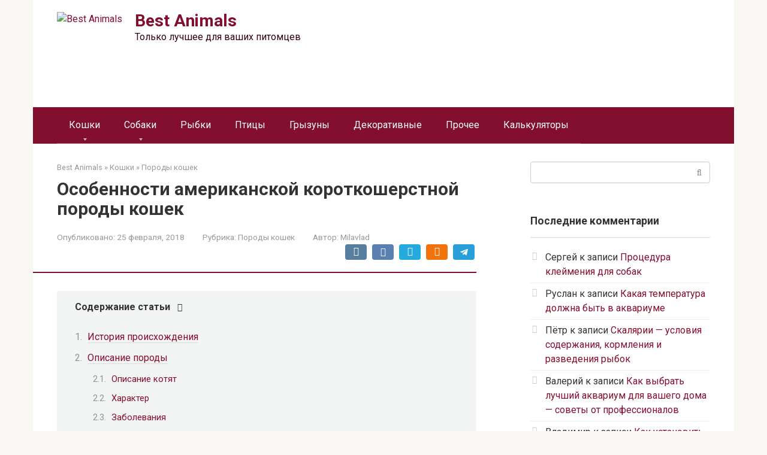

--- FILE ---
content_type: text/html; charset=UTF-8
request_url: https://thebestanimals.ru/koshki/porody-koshek/amerikanskaya-korotkosherstnaya.html
body_size: 25492
content:
<!DOCTYPE html>
<html lang="ru-RU" prefix="og: http://ogp.me/ns# article: http://ogp.me/ns/article# profile: http://ogp.me/ns/profile# fb: http://ogp.me/ns/fb#">
<head>
<meta charset="UTF-8">
<meta name="viewport" content="width=device-width, initial-scale=1">
<meta name='robots' content='index, follow, max-image-preview:large, max-snippet:-1, max-video-preview:-1'/>
<style>img:is([sizes="auto" i], [sizes^="auto," i]){contain-intrinsic-size:3000px 1500px}</style>
<title>Американская короткошерстная порода кошек - фото, цена и описание</title>
<meta name="description" content="Кошки американские короткошерстные: где приобрести и по какой цене. Все о характере кошки и особенностях породы. Отзывы владельцев, полезные видео."/>
<link rel="canonical" href="https://thebestanimals.ru/koshki/porody-koshek/amerikanskaya-korotkosherstnaya.html"/>
<meta property="og:locale" content="ru_RU"/>
<meta property="og:type" content="article"/>
<meta property="og:title" content="Американская короткошерстная порода кошек - фото, цена и описание"/>
<meta property="og:description" content="Кошки американские короткошерстные: где приобрести и по какой цене. Все о характере кошки и особенностях породы. Отзывы владельцев, полезные видео."/>
<meta property="og:url" content="https://thebestanimals.ru/koshki/porody-koshek/amerikanskaya-korotkosherstnaya.html"/>
<meta property="og:site_name" content="Best Animals"/>
<meta property="article:published_time" content="2018-02-25T13:04:15+00:00"/>
<meta property="article:modified_time" content="2021-09-03T16:02:23+00:00"/>
<meta property="og:image" content="https://thebestanimals.ru/wp-content/uploads/2018/02/amerikanskaja-korotkoshorstnaja-1.png"/>
<meta property="og:image:width" content="520"/>
<meta property="og:image:height" content="390"/>
<meta property="og:image:type" content="image/png"/>
<meta name="author" content="Milavlad"/>
<meta name="twitter:card" content="summary_large_image"/>
<meta name="twitter:label1" content="Написано автором"/>
<meta name="twitter:data1" content="Milavlad"/>
<script type="application/ld+json" class="yoast-schema-graph">{"@context":"https://schema.org","@graph":[{"@type":"Article","@id":"https://thebestanimals.ru/koshki/porody-koshek/amerikanskaya-korotkosherstnaya.html#article","isPartOf":{"@id":"https://thebestanimals.ru/koshki/porody-koshek/amerikanskaya-korotkosherstnaya.html"},"author":{"name":"Milavlad","@id":"https://thebestanimals.ru/#/schema/person/be5337e8c7bee2866e34284d7d8eec58"},"headline":"Особенности американской короткошерстной породы кошек","datePublished":"2018-02-25T13:04:15+00:00","dateModified":"2021-09-03T16:02:23+00:00","mainEntityOfPage":{"@id":"https://thebestanimals.ru/koshki/porody-koshek/amerikanskaya-korotkosherstnaya.html"},"wordCount":1037,"commentCount":0,"publisher":{"@id":"https://thebestanimals.ru/#organization"},"image":{"@id":"https://thebestanimals.ru/koshki/porody-koshek/amerikanskaya-korotkosherstnaya.html#primaryimage"},"thumbnailUrl":"https://thebestanimals.ru/wp-content/uploads/2018/02/amerikanskaja-korotkoshorstnaja-1.png","articleSection":["Породы кошек"],"inLanguage":"ru-RU","potentialAction":[{"@type":"CommentAction","name":"Comment","target":["https://thebestanimals.ru/koshki/porody-koshek/amerikanskaya-korotkosherstnaya.html#respond"]}]},{"@type":"WebPage","@id":"https://thebestanimals.ru/koshki/porody-koshek/amerikanskaya-korotkosherstnaya.html","url":"https://thebestanimals.ru/koshki/porody-koshek/amerikanskaya-korotkosherstnaya.html","name":"Американская короткошерстная порода кошек - фото, цена и описание","isPartOf":{"@id":"https://thebestanimals.ru/#website"},"primaryImageOfPage":{"@id":"https://thebestanimals.ru/koshki/porody-koshek/amerikanskaya-korotkosherstnaya.html#primaryimage"},"image":{"@id":"https://thebestanimals.ru/koshki/porody-koshek/amerikanskaya-korotkosherstnaya.html#primaryimage"},"thumbnailUrl":"https://thebestanimals.ru/wp-content/uploads/2018/02/amerikanskaja-korotkoshorstnaja-1.png","datePublished":"2018-02-25T13:04:15+00:00","dateModified":"2021-09-03T16:02:23+00:00","description":"Кошки американские короткошерстные: где приобрести и по какой цене. Все о характере кошки и особенностях породы. Отзывы владельцев, полезные видео.","breadcrumb":{"@id":"https://thebestanimals.ru/koshki/porody-koshek/amerikanskaya-korotkosherstnaya.html#breadcrumb"},"inLanguage":"ru-RU","potentialAction":[{"@type":"ReadAction","target":["https://thebestanimals.ru/koshki/porody-koshek/amerikanskaya-korotkosherstnaya.html"]}]},{"@type":"ImageObject","inLanguage":"ru-RU","@id":"https://thebestanimals.ru/koshki/porody-koshek/amerikanskaya-korotkosherstnaya.html#primaryimage","url":"https://thebestanimals.ru/wp-content/uploads/2018/02/amerikanskaja-korotkoshorstnaja-1.png","contentUrl":"https://thebestanimals.ru/wp-content/uploads/2018/02/amerikanskaja-korotkoshorstnaja-1.png","width":520,"height":390,"caption":"amerikanskaja-korotkoshorstnaja"},{"@type":"BreadcrumbList","@id":"https://thebestanimals.ru/koshki/porody-koshek/amerikanskaya-korotkosherstnaya.html#breadcrumb","itemListElement":[{"@type":"ListItem","position":1,"name":"Best Animals","item":"https://thebestanimals.ru/"},{"@type":"ListItem","position":2,"name":"Кошки","item":"https://thebestanimals.ru/koshki"},{"@type":"ListItem","position":3,"name":"Породы кошек","item":"https://thebestanimals.ru/koshki/porody-koshek"},{"@type":"ListItem","position":4,"name":"Особенности американской короткошерстной породы кошек"}]},{"@type":"WebSite","@id":"https://thebestanimals.ru/#website","url":"https://thebestanimals.ru/","name":"Best Animals","description":"Только лучшее для ваших питомцев","publisher":{"@id":"https://thebestanimals.ru/#organization"},"inLanguage":"ru-RU"},{"@type":"Organization","@id":"https://thebestanimals.ru/#organization","name":"Best Animals","url":"https://thebestanimals.ru/","logo":{"@type":"ImageObject","inLanguage":"ru-RU","@id":"https://thebestanimals.ru/#/schema/logo/image/","url":"https://thebestanimals.ru/wp-content/uploads/2020/03/1_Primary_logo_on_transparent_96x81.png","contentUrl":"https://thebestanimals.ru/wp-content/uploads/2020/03/1_Primary_logo_on_transparent_96x81.png","width":96,"height":81,"caption":"Best Animals"},"image":{"@id":"https://thebestanimals.ru/#/schema/logo/image/"}},{"@type":"Person","@id":"https://thebestanimals.ru/#/schema/person/be5337e8c7bee2866e34284d7d8eec58","name":"Milavlad"}]}</script>
<link rel='dns-prefetch' href='//fonts.googleapis.com'/>
<link rel="stylesheet" type="text/css" href="//thebestanimals.ru/wp-content/cache/wpfc-minified/qt0jlqfa/7tf7c.css" media="all"/>
<style id='classic-theme-styles-inline-css'>.wp-block-button__link{color:#fff;background-color:#32373c;border-radius:9999px;box-shadow:none;text-decoration:none;padding:calc(.667em + 2px) calc(1.333em + 2px);font-size:1.125em}.wp-block-file__button{background:#32373c;color:#fff;text-decoration:none}</style>
<style id='global-styles-inline-css'>:root{--wp--preset--aspect-ratio--square:1;--wp--preset--aspect-ratio--4-3:4/3;--wp--preset--aspect-ratio--3-4:3/4;--wp--preset--aspect-ratio--3-2:3/2;--wp--preset--aspect-ratio--2-3:2/3;--wp--preset--aspect-ratio--16-9:16/9;--wp--preset--aspect-ratio--9-16:9/16;--wp--preset--color--black:#000000;--wp--preset--color--cyan-bluish-gray:#abb8c3;--wp--preset--color--white:#ffffff;--wp--preset--color--pale-pink:#f78da7;--wp--preset--color--vivid-red:#cf2e2e;--wp--preset--color--luminous-vivid-orange:#ff6900;--wp--preset--color--luminous-vivid-amber:#fcb900;--wp--preset--color--light-green-cyan:#7bdcb5;--wp--preset--color--vivid-green-cyan:#00d084;--wp--preset--color--pale-cyan-blue:#8ed1fc;--wp--preset--color--vivid-cyan-blue:#0693e3;--wp--preset--color--vivid-purple:#9b51e0;--wp--preset--gradient--vivid-cyan-blue-to-vivid-purple:linear-gradient(135deg,rgba(6,147,227,1) 0%,rgb(155,81,224) 100%);--wp--preset--gradient--light-green-cyan-to-vivid-green-cyan:linear-gradient(135deg,rgb(122,220,180) 0%,rgb(0,208,130) 100%);--wp--preset--gradient--luminous-vivid-amber-to-luminous-vivid-orange:linear-gradient(135deg,rgba(252,185,0,1) 0%,rgba(255,105,0,1) 100%);--wp--preset--gradient--luminous-vivid-orange-to-vivid-red:linear-gradient(135deg,rgba(255,105,0,1) 0%,rgb(207,46,46) 100%);--wp--preset--gradient--very-light-gray-to-cyan-bluish-gray:linear-gradient(135deg,rgb(238,238,238) 0%,rgb(169,184,195) 100%);--wp--preset--gradient--cool-to-warm-spectrum:linear-gradient(135deg,rgb(74,234,220) 0%,rgb(151,120,209) 20%,rgb(207,42,186) 40%,rgb(238,44,130) 60%,rgb(251,105,98) 80%,rgb(254,248,76) 100%);--wp--preset--gradient--blush-light-purple:linear-gradient(135deg,rgb(255,206,236) 0%,rgb(152,150,240) 100%);--wp--preset--gradient--blush-bordeaux:linear-gradient(135deg,rgb(254,205,165) 0%,rgb(254,45,45) 50%,rgb(107,0,62) 100%);--wp--preset--gradient--luminous-dusk:linear-gradient(135deg,rgb(255,203,112) 0%,rgb(199,81,192) 50%,rgb(65,88,208) 100%);--wp--preset--gradient--pale-ocean:linear-gradient(135deg,rgb(255,245,203) 0%,rgb(182,227,212) 50%,rgb(51,167,181) 100%);--wp--preset--gradient--electric-grass:linear-gradient(135deg,rgb(202,248,128) 0%,rgb(113,206,126) 100%);--wp--preset--gradient--midnight:linear-gradient(135deg,rgb(2,3,129) 0%,rgb(40,116,252) 100%);--wp--preset--font-size--small:13px;--wp--preset--font-size--medium:20px;--wp--preset--font-size--large:36px;--wp--preset--font-size--x-large:42px;--wp--preset--spacing--20:0.44rem;--wp--preset--spacing--30:0.67rem;--wp--preset--spacing--40:1rem;--wp--preset--spacing--50:1.5rem;--wp--preset--spacing--60:2.25rem;--wp--preset--spacing--70:3.38rem;--wp--preset--spacing--80:5.06rem;--wp--preset--shadow--natural:6px 6px 9px rgba(0, 0, 0, 0.2);--wp--preset--shadow--deep:12px 12px 50px rgba(0, 0, 0, 0.4);--wp--preset--shadow--sharp:6px 6px 0px rgba(0, 0, 0, 0.2);--wp--preset--shadow--outlined:6px 6px 0px -3px rgba(255, 255, 255, 1), 6px 6px rgba(0, 0, 0, 1);--wp--preset--shadow--crisp:6px 6px 0px rgba(0, 0, 0, 1);}:where(.is-layout-flex){gap:0.5em;}:where(.is-layout-grid){gap:0.5em;}body .is-layout-flex{display:flex;}.is-layout-flex{flex-wrap:wrap;align-items:center;}.is-layout-flex > :is(*, div){margin:0;}body .is-layout-grid{display:grid;}.is-layout-grid > :is(*, div){margin:0;}:where(.wp-block-columns.is-layout-flex){gap:2em;}:where(.wp-block-columns.is-layout-grid){gap:2em;}:where(.wp-block-post-template.is-layout-flex){gap:1.25em;}:where(.wp-block-post-template.is-layout-grid){gap:1.25em;}.has-black-color{color:var(--wp--preset--color--black) !important;}.has-cyan-bluish-gray-color{color:var(--wp--preset--color--cyan-bluish-gray) !important;}.has-white-color{color:var(--wp--preset--color--white) !important;}.has-pale-pink-color{color:var(--wp--preset--color--pale-pink) !important;}.has-vivid-red-color{color:var(--wp--preset--color--vivid-red) !important;}.has-luminous-vivid-orange-color{color:var(--wp--preset--color--luminous-vivid-orange) !important;}.has-luminous-vivid-amber-color{color:var(--wp--preset--color--luminous-vivid-amber) !important;}.has-light-green-cyan-color{color:var(--wp--preset--color--light-green-cyan) !important;}.has-vivid-green-cyan-color{color:var(--wp--preset--color--vivid-green-cyan) !important;}.has-pale-cyan-blue-color{color:var(--wp--preset--color--pale-cyan-blue) !important;}.has-vivid-cyan-blue-color{color:var(--wp--preset--color--vivid-cyan-blue) !important;}.has-vivid-purple-color{color:var(--wp--preset--color--vivid-purple) !important;}.has-black-background-color{background-color:var(--wp--preset--color--black) !important;}.has-cyan-bluish-gray-background-color{background-color:var(--wp--preset--color--cyan-bluish-gray) !important;}.has-white-background-color{background-color:var(--wp--preset--color--white) !important;}.has-pale-pink-background-color{background-color:var(--wp--preset--color--pale-pink) !important;}.has-vivid-red-background-color{background-color:var(--wp--preset--color--vivid-red) !important;}.has-luminous-vivid-orange-background-color{background-color:var(--wp--preset--color--luminous-vivid-orange) !important;}.has-luminous-vivid-amber-background-color{background-color:var(--wp--preset--color--luminous-vivid-amber) !important;}.has-light-green-cyan-background-color{background-color:var(--wp--preset--color--light-green-cyan) !important;}.has-vivid-green-cyan-background-color{background-color:var(--wp--preset--color--vivid-green-cyan) !important;}.has-pale-cyan-blue-background-color{background-color:var(--wp--preset--color--pale-cyan-blue) !important;}.has-vivid-cyan-blue-background-color{background-color:var(--wp--preset--color--vivid-cyan-blue) !important;}.has-vivid-purple-background-color{background-color:var(--wp--preset--color--vivid-purple) !important;}.has-black-border-color{border-color:var(--wp--preset--color--black) !important;}.has-cyan-bluish-gray-border-color{border-color:var(--wp--preset--color--cyan-bluish-gray) !important;}.has-white-border-color{border-color:var(--wp--preset--color--white) !important;}.has-pale-pink-border-color{border-color:var(--wp--preset--color--pale-pink) !important;}.has-vivid-red-border-color{border-color:var(--wp--preset--color--vivid-red) !important;}.has-luminous-vivid-orange-border-color{border-color:var(--wp--preset--color--luminous-vivid-orange) !important;}.has-luminous-vivid-amber-border-color{border-color:var(--wp--preset--color--luminous-vivid-amber) !important;}.has-light-green-cyan-border-color{border-color:var(--wp--preset--color--light-green-cyan) !important;}.has-vivid-green-cyan-border-color{border-color:var(--wp--preset--color--vivid-green-cyan) !important;}.has-pale-cyan-blue-border-color{border-color:var(--wp--preset--color--pale-cyan-blue) !important;}.has-vivid-cyan-blue-border-color{border-color:var(--wp--preset--color--vivid-cyan-blue) !important;}.has-vivid-purple-border-color{border-color:var(--wp--preset--color--vivid-purple) !important;}.has-vivid-cyan-blue-to-vivid-purple-gradient-background{background:var(--wp--preset--gradient--vivid-cyan-blue-to-vivid-purple) !important;}.has-light-green-cyan-to-vivid-green-cyan-gradient-background{background:var(--wp--preset--gradient--light-green-cyan-to-vivid-green-cyan) !important;}.has-luminous-vivid-amber-to-luminous-vivid-orange-gradient-background{background:var(--wp--preset--gradient--luminous-vivid-amber-to-luminous-vivid-orange) !important;}.has-luminous-vivid-orange-to-vivid-red-gradient-background{background:var(--wp--preset--gradient--luminous-vivid-orange-to-vivid-red) !important;}.has-very-light-gray-to-cyan-bluish-gray-gradient-background{background:var(--wp--preset--gradient--very-light-gray-to-cyan-bluish-gray) !important;}.has-cool-to-warm-spectrum-gradient-background{background:var(--wp--preset--gradient--cool-to-warm-spectrum) !important;}.has-blush-light-purple-gradient-background{background:var(--wp--preset--gradient--blush-light-purple) !important;}.has-blush-bordeaux-gradient-background{background:var(--wp--preset--gradient--blush-bordeaux) !important;}.has-luminous-dusk-gradient-background{background:var(--wp--preset--gradient--luminous-dusk) !important;}.has-pale-ocean-gradient-background{background:var(--wp--preset--gradient--pale-ocean) !important;}.has-electric-grass-gradient-background{background:var(--wp--preset--gradient--electric-grass) !important;}.has-midnight-gradient-background{background:var(--wp--preset--gradient--midnight) !important;}.has-small-font-size{font-size:var(--wp--preset--font-size--small) !important;}.has-medium-font-size{font-size:var(--wp--preset--font-size--medium) !important;}.has-large-font-size{font-size:var(--wp--preset--font-size--large) !important;}.has-x-large-font-size{font-size:var(--wp--preset--font-size--x-large) !important;}:where(.wp-block-post-template.is-layout-flex){gap:1.25em;}:where(.wp-block-post-template.is-layout-grid){gap:1.25em;}:where(.wp-block-columns.is-layout-flex){gap:2em;}:where(.wp-block-columns.is-layout-grid){gap:2em;}:root :where(.wp-block-pullquote){font-size:1.5em;line-height:1.6;}</style>
<link rel="stylesheet" type="text/css" href="//thebestanimals.ru/wp-content/cache/wpfc-minified/7lofguqm/c4yma.css" media="all"/>
<link rel="stylesheet" type="text/css" href="//thebestanimals.ru/wp-content/cache/wpfc-minified/2e22h4mj/c4xrb.css" media="1"/>
<link rel="stylesheet" type="text/css" href="//thebestanimals.ru/wp-content/cache/wpfc-minified/7xvkln64/c4xrb.css" media="all"/>
<style id='stbCoreCSS-inline-css'>.stb-container{border-radius:5px;-webkit-box-shadow:0px 0px 15px #555555;box-shadow:0px 0px 15px #555555;margin:10px 10px 10px 10px}.stb-container.stb-widget{margin-left:0;margin-right:0;box-shadow:none}.stb-container .stb-caption .stb-caption-content{font-size:15px;font-family:Impact, Verdana, Helvetica, Arial, sans-serif}.stb-container .stb-caption .stb-tool{background-color:transparent;background-image:url([data-uri]);background-position:50%;background-repeat:no-repeat}.stb-container .stb-content{padding:10px;font-size:unset;font-family:unset;text-shadow:unset}.stb-container.stb-collapsed .stb-caption .stb-tool{background-image:url([data-uri])}.stb-container.stb-collapsed .stb-content{padding-bottom:0;padding-top:0}.stb-container.stb-no-caption, .stb-container.stb-no-caption.stb-ltr{direction:ltr}.stb-container.stb-no-caption:not(.stb-caption-box) .stb-content,.stb-container.stb-no-caption.stb-ltr:not(.stb-caption-box) .stb-content{padding:10px 10px 10px 0}.stb-container.stb-no-caption.stb-rtl{direction:rtl}.stb-container.stb-no-caption.stb-rtl:not(.stb-caption-box) .stb-content{padding:10px 0 10px 10px}
.stb-container.stb-style-alert{color:#000000;border:1px solid #FF4F4A;background-image:-webkit-gradient(linear, left top, left bottom, color-stop(30%, #fDCBC9), color-stop(90%, #FB7D78));background-image:-o-linear-gradient(top, #fDCBC9 30%, #FB7D78 90%);background-image:linear-gradient(180deg, #fDCBC9 30%, #FB7D78 90%);}.stb-container.stb-style-alert .stb-caption{color:#FFFFFF;background-image:-webkit-gradient(linear, left top, left bottom, color-stop(30%, #1D1A1A), color-stop(90%, #504848));background-image:-o-linear-gradient(top, #1D1A1A 30%, #504848 90%);background-image:linear-gradient(180deg, #1D1A1A 30%, #504848 90%);}.stb-container.stb-style-alert.stb-no-caption:not(.stb-caption-box) .stb-caption{background-image:-webkit-gradient(linear, left top, left bottom, color-stop(30%, #fDCBC9), color-stop(90%, #FB7D78));background-image:-o-linear-gradient(top, #fDCBC9 30%, #FB7D78 90%);background-image:linear-gradient(180deg, #fDCBC9 30%, #FB7D78 90%);}.stb-container.stb-style-black{color:#FFFFFF;border:1px solid #6E6E6E;background-image:-webkit-gradient(linear, left top, left bottom, color-stop(30%, #3B3B3B), color-stop(90%, #000000));background-image:-o-linear-gradient(top, #3B3B3B 30%, #000000 90%);background-image:linear-gradient(180deg, #3B3B3B 30%, #000000 90%);}.stb-container.stb-style-black .stb-caption{color:#FFFFFF;background-image:-webkit-gradient(linear, left top, left bottom, color-stop(30%, #4B4747), color-stop(90%, #141414));background-image:-o-linear-gradient(top, #4B4747 30%, #141414 90%);background-image:linear-gradient(180deg, #4B4747 30%, #141414 90%);}.stb-container.stb-style-black.stb-no-caption:not(.stb-caption-box) .stb-caption{background-image:-webkit-gradient(linear, left top, left bottom, color-stop(30%, #3B3B3B), color-stop(90%, #000000));background-image:-o-linear-gradient(top, #3B3B3B 30%, #000000 90%);background-image:linear-gradient(180deg, #3B3B3B 30%, #000000 90%);}.stb-container.stb-style-custom{color:#000000;border:1px solid #F844EE;background-image:-webkit-gradient(linear, left top, left bottom, color-stop(30%, #F7CDF5), color-stop(90%, #F77DF1));background-image:-o-linear-gradient(top, #F7CDF5 30%, #F77DF1 90%);background-image:linear-gradient(180deg, #F7CDF5 30%, #F77DF1 90%);}.stb-container.stb-style-custom .stb-caption{color:#FFFFFF;background-image:-webkit-gradient(linear, left top, left bottom, color-stop(30%, #1D1A1A), color-stop(90%, #504848));background-image:-o-linear-gradient(top, #1D1A1A 30%, #504848 90%);background-image:linear-gradient(180deg, #1D1A1A 30%, #504848 90%);}.stb-container.stb-style-custom.stb-no-caption:not(.stb-caption-box) .stb-caption{background-image:-webkit-gradient(linear, left top, left bottom, color-stop(30%, #F7CDF5), color-stop(90%, #F77DF1));background-image:-o-linear-gradient(top, #F7CDF5 30%, #F77DF1 90%);background-image:linear-gradient(180deg, #F7CDF5 30%, #F77DF1 90%);}.stb-container.stb-style-download{color:#000000;border:1px solid #65ADFE;background-image:-webkit-gradient(linear, left top, left bottom, color-stop(30%, #78C0F7), color-stop(90%, #2E7CB9));background-image:-o-linear-gradient(top, #78C0F7 30%, #2E7CB9 90%);background-image:linear-gradient(180deg, #78C0F7 30%, #2E7CB9 90%);}.stb-container.stb-style-download .stb-caption{color:#FFFFFF;background-image:-webkit-gradient(linear, left top, left bottom, color-stop(30%, #1D1A1A), color-stop(90%, #504848));background-image:-o-linear-gradient(top, #1D1A1A 30%, #504848 90%);background-image:linear-gradient(180deg, #1D1A1A 30%, #504848 90%);}.stb-container.stb-style-download.stb-no-caption:not(.stb-caption-box) .stb-caption{background-image:-webkit-gradient(linear, left top, left bottom, color-stop(30%, #78C0F7), color-stop(90%, #2E7CB9));background-image:-o-linear-gradient(top, #78C0F7 30%, #2E7CB9 90%);background-image:linear-gradient(180deg, #78C0F7 30%, #2E7CB9 90%);}.stb-container.stb-style-grey{color:#000000;border:1px solid #BBBBBB;background-image:-webkit-gradient(linear, left top, left bottom, color-stop(30%, #E3E3E3), color-stop(90%, #ABABAB));background-image:-o-linear-gradient(top, #E3E3E3 30%, #ABABAB 90%);background-image:linear-gradient(180deg, #E3E3E3 30%, #ABABAB 90%);}.stb-container.stb-style-grey .stb-caption{color:#FFFFFF;background-image:-webkit-gradient(linear, left top, left bottom, color-stop(30%, #B5B5B5), color-stop(90%, #6E6E6E));background-image:-o-linear-gradient(top, #B5B5B5 30%, #6E6E6E 90%);background-image:linear-gradient(180deg, #B5B5B5 30%, #6E6E6E 90%);}.stb-container.stb-style-grey.stb-no-caption:not(.stb-caption-box) .stb-caption{background-image:-webkit-gradient(linear, left top, left bottom, color-stop(30%, #E3E3E3), color-stop(90%, #ABABAB));background-image:-o-linear-gradient(top, #E3E3E3 30%, #ABABAB 90%);background-image:linear-gradient(180deg, #E3E3E3 30%, #ABABAB 90%);}.stb-container.stb-style-info{color:#000000;border:1px solid #7AD975;background-image:-webkit-gradient(linear, left top, left bottom, color-stop(30%, #A1EA94), color-stop(90%, #79B06E));background-image:-o-linear-gradient(top, #A1EA94 30%, #79B06E 90%);background-image:linear-gradient(180deg, #A1EA94 30%, #79B06E 90%);}.stb-container.stb-style-info .stb-caption{color:#FFFFFF;background-image:-webkit-gradient(linear, left top, left bottom, color-stop(30%, #1D1A1A), color-stop(90%, #504848));background-image:-o-linear-gradient(top, #1D1A1A 30%, #504848 90%);background-image:linear-gradient(180deg, #1D1A1A 30%, #504848 90%);}.stb-container.stb-style-info.stb-no-caption:not(.stb-caption-box) .stb-caption{background-image:-webkit-gradient(linear, left top, left bottom, color-stop(30%, #A1EA94), color-stop(90%, #79B06E));background-image:-o-linear-gradient(top, #A1EA94 30%, #79B06E 90%);background-image:linear-gradient(180deg, #A1EA94 30%, #79B06E 90%);}.stb-container.stb-style-warning{color:#000000;border:1px solid #FE9A05;background-image:-webkit-gradient(linear, left top, left bottom, color-stop(30%, #F8FC91), color-stop(90%, #F0D208));background-image:-o-linear-gradient(top, #F8FC91 30%, #F0D208 90%);background-image:linear-gradient(180deg, #F8FC91 30%, #F0D208 90%);}.stb-container.stb-style-warning .stb-caption{color:#FFFFFF;background-image:-webkit-gradient(linear, left top, left bottom, color-stop(30%, #1D1A1A), color-stop(90%, #504848));background-image:-o-linear-gradient(top, #1D1A1A 30%, #504848 90%);background-image:linear-gradient(180deg, #1D1A1A 30%, #504848 90%);}.stb-container.stb-style-warning.stb-no-caption:not(.stb-caption-box) .stb-caption{background-image:-webkit-gradient(linear, left top, left bottom, color-stop(30%, #F8FC91), color-stop(90%, #F0D208));background-image:-o-linear-gradient(top, #F8FC91 30%, #F0D208 90%);background-image:linear-gradient(180deg, #F8FC91 30%, #F0D208 90%);}</style>
<script src='//thebestanimals.ru/wp-content/cache/wpfc-minified/1ne9zizo/7tf7c.js'></script>
<script id="wbcr_clearfy-css-lazy-load-js-extra">var wbcr_clearfy_async_links={"wbcr_clearfy-google-fonts":"https:\/\/fonts.googleapis.com\/css?family=Roboto:400,400i,700&subset=cyrillic&display=swap"};</script>
<script src='//thebestanimals.ru/wp-content/cache/wpfc-minified/djk65e3m/7tf7c.js'></script>
<link rel="https://api.w.org/" href="https://thebestanimals.ru/wp-json/"/><link rel="alternate" title="JSON" type="application/json" href="https://thebestanimals.ru/wp-json/wp/v2/posts/1333"/><style>@media(min-width:768px){.site-header{padding-bottom:85px}
}.site-logotype{max-width:1000px}.site-logotype img{max-height:100px}@media(max-width:991px){.mob-search{display:block;margin-bottom:25px}
}.scrolltop{background-color:#820f2e}.scrolltop:after{color:#ffffff}.scrolltop{width:50px}.scrolltop{height:50px}.scrolltop:after{content:"\f077"}.entry-image:not(.entry-image--big){margin-left:-20px}@media(min-width:1200px){.entry-image:not(.entry-image--big){margin-left:-40px}
}body{font-family:"Roboto" ,"Helvetica Neue", Helvetica, Arial, sans-serif}@media(min-width:576px){body{font-size:16px}
}@media(min-width:576px){body{line-height:1.5}
}.site-title, .site-title a{font-family:"Roboto" ,"Helvetica Neue", Helvetica, Arial, sans-serif}@media(min-width:576px){.site-title, .site-title a{font-size:28px}
}@media(min-width:576px){.site-title, .site-title a{line-height:1.1}
}.site-description{font-family:"Roboto" ,"Helvetica Neue", Helvetica, Arial, sans-serif}@media(min-width:576px){.site-description{font-size:16px}
}@media(min-width:576px){.site-description{line-height:1.5}
}.main-navigation ul li a, .main-navigation ul li .removed-link, .footer-navigation ul li a, .footer-navigation ul li .removed-link{font-family:"Roboto" ,"Helvetica Neue", Helvetica, Arial, sans-serif}@media(min-width:576px){.main-navigation ul li a, .main-navigation ul li .removed-link, .footer-navigation ul li a, .footer-navigation ul li .removed-link{font-size:16px}
}@media(min-width:576px){.main-navigation ul li a, .main-navigation ul li .removed-link, .footer-navigation ul li a, .footer-navigation ul li .removed-link{line-height:1.5}
}.h1, h1:not(.site-title){font-weight:bold;}.h2, h2{font-weight:bold;}.h3, h3{font-weight:bold;}.h4, h4{font-weight:bold;}.h5, h5{font-weight:bold;}.h6, h6{font-weight:bold;}.mob-hamburger span, .card-slider__category, .card-slider-container .swiper-pagination-bullet-active, .page-separator, .pagination .current, .pagination a.page-numbers:hover, .entry-content ul > li:before, .entry-content ul:not([class])>li:before, .taxonomy-description ul:not([class])>li:before, .btn, .comment-respond .form-submit input, .contact-form .contact_submit, .page-links__item{background-color:#820f2e}.spoiler-box, .entry-content ol li:before, .entry-content ol:not([class]) li:before, .taxonomy-description ol:not([class]) li:before, .mob-hamburger, .inp:focus, .search-form__text:focus, .entry-content blockquote,
.comment-respond .comment-form-author input:focus, .comment-respond .comment-form-author textarea:focus, .comment-respond .comment-form-comment input:focus, .comment-respond .comment-form-comment textarea:focus, .comment-respond .comment-form-email input:focus, .comment-respond .comment-form-email textarea:focus, .comment-respond .comment-form-url input:focus, .comment-respond .comment-form-url textarea:focus{border-color:#820f2e}.entry-content blockquote:before, .spoiler-box__title:after, .sidebar-navigation .menu-item-has-children:after,
.star-rating--score-1:not(.hover) .star-rating-item:nth-child(1),
.star-rating--score-2:not(.hover) .star-rating-item:nth-child(1), .star-rating--score-2:not(.hover) .star-rating-item:nth-child(2),
.star-rating--score-3:not(.hover) .star-rating-item:nth-child(1), .star-rating--score-3:not(.hover) .star-rating-item:nth-child(2), .star-rating--score-3:not(.hover) .star-rating-item:nth-child(3),
.star-rating--score-4:not(.hover) .star-rating-item:nth-child(1), .star-rating--score-4:not(.hover) .star-rating-item:nth-child(2), .star-rating--score-4:not(.hover) .star-rating-item:nth-child(3), .star-rating--score-4:not(.hover) .star-rating-item:nth-child(4),
.star-rating--score-5:not(.hover) .star-rating-item:nth-child(1), .star-rating--score-5:not(.hover) .star-rating-item:nth-child(2), .star-rating--score-5:not(.hover) .star-rating-item:nth-child(3), .star-rating--score-5:not(.hover) .star-rating-item:nth-child(4), .star-rating--score-5:not(.hover) .star-rating-item:nth-child(5), .star-rating-item.hover{color:#820f2e}body{color:#333333}a, .spanlink, .comment-reply-link, .pseudo-link, .root-pseudo-link{color:#820f2e}a:hover, a:focus, a:active, .spanlink:hover, .comment-reply-link:hover, .pseudo-link:hover{color:#820f2e}.site-header{background-color:#ffffff}.site-header{color:#333333}.site-title, .site-title a{color:#820f2e}.site-description, .site-description a{color:#33000d}.main-navigation, .footer-navigation, .main-navigation ul li .sub-menu, .footer-navigation ul li .sub-menu{background-color:#820f2e}.main-navigation ul li a, .main-navigation ul li .removed-link, .footer-navigation ul li a, .footer-navigation ul li .removed-link{color:#ffffff}.site-content{background-color:#ffffff}.site-footer{background-color:#ffefef}.site-footer{color:#333333}@media(min-width:768px){.site-header{background-image:url("https://thebestanimals.ru/wp-content/uploads/2020/07/cropped-Bez-imeni-11-7-1.jpg")}.site-header-inner {background:none}}@media(min-width:768px){.site-header {background-repeat:no-repeat}}@media(min-width:768px){.site-header {background-position:left top}}</style><link rel="preload" href="https://thebestanimals.ru/wp-content/themes/root/fonts/fontawesome-webfont.ttf" as="font" crossorigin><link rel="preload" href="https://thebestanimals.ru/wp-content/uploads/2018/02/amerikanskaja-korotkoshorstnaja-1.png" as="image" crossorigin><style id="custom-background-css">body.custom-background{background-image:url("https://thebestanimals.ru/wp-content/uploads/2021/09/product-282996-1.jpg");background-position:left bottom;background-size:cover;background-repeat:repeat;background-attachment:fixed;}</style>
<link rel="icon" href="https://thebestanimals.ru/wp-content/uploads/2017/07/cropped-1_Primary_logo_on_transparent_96x81-32x32.png" sizes="32x32"/>
<link rel="icon" href="https://thebestanimals.ru/wp-content/uploads/2017/07/cropped-1_Primary_logo_on_transparent_96x81-192x192.png" sizes="192x192"/>
<link rel="apple-touch-icon" href="https://thebestanimals.ru/wp-content/uploads/2017/07/cropped-1_Primary_logo_on_transparent_96x81-180x180.png"/>
<meta name="msapplication-TileImage" content="https://thebestanimals.ru/wp-content/uploads/2017/07/cropped-1_Primary_logo_on_transparent_96x81-270x270.png"/>
<style id="wp-custom-css">/*@media(min-width:768px){
.mob-search{margin-top:0%;margin-bottom:-11.5%;margin-left:-2.7%;padding-top:15%;}
.site-branding {
width: 40%;
z-index: 100;
position: relative;
background: rgba(236,239,245,0.8);
border-radius: 50px;
padding-right: 0;
padding-left: 0;
}}
@media(min-width:992px){
.site-header-inner {
width: 50% !important;
}}
@media(min-width:1024px){
.site-header{padding-bottom:20%;}
.site-header{padding-bottom:13%;}
.entry-header{padding-top:5%;}
.post-box__footer{padding-bottom:5%;}
.entry-image {
margin: 0;
}}
@media(min-width:1440px){
.site-header {
padding-bottom: 14%;
}}
@media(min-width:2560px){
.site-header {
padding-bottom: 8%;
}}</style>
<script data-wpfc-render="false">var Wpfcll={s:[],osl:0,scroll:false,i:function(){Wpfcll.ss();window.addEventListener('load',function(){let observer=new MutationObserver(mutationRecords=>{Wpfcll.osl=Wpfcll.s.length;Wpfcll.ss();if(Wpfcll.s.length > Wpfcll.osl){Wpfcll.ls(false);}});observer.observe(document.getElementsByTagName("html")[0],{childList:true,attributes:true,subtree:true,attributeFilter:["src"],attributeOldValue:false,characterDataOldValue:false});Wpfcll.ls(true);});window.addEventListener('scroll',function(){Wpfcll.scroll=true;Wpfcll.ls(false);});window.addEventListener('resize',function(){Wpfcll.scroll=true;Wpfcll.ls(false);});window.addEventListener('click',function(){Wpfcll.scroll=true;Wpfcll.ls(false);});},c:function(e,pageload){var w=document.documentElement.clientHeight || body.clientHeight;var n=0;if(pageload){n=0;}else{n=(w > 800) ? 800:200;n=Wpfcll.scroll ? 800:n;}var er=e.getBoundingClientRect();var t=0;var p=e.parentNode ? e.parentNode:false;if(typeof p.getBoundingClientRect=="undefined"){var pr=false;}else{var pr=p.getBoundingClientRect();}if(er.x==0 && er.y==0){for(var i=0;i < 10;i++){if(p){if(pr.x==0 && pr.y==0){if(p.parentNode){p=p.parentNode;}if(typeof p.getBoundingClientRect=="undefined"){pr=false;}else{pr=p.getBoundingClientRect();}}else{t=pr.top;break;}}};}else{t=er.top;}if(w - t+n > 0){return true;}return false;},r:function(e,pageload){var s=this;var oc,ot;try{oc=e.getAttribute("data-wpfc-original-src");ot=e.getAttribute("data-wpfc-original-srcset");originalsizes=e.getAttribute("data-wpfc-original-sizes");if(s.c(e,pageload)){if(oc || ot){if(e.tagName=="DIV" || e.tagName=="A" || e.tagName=="SPAN"){e.style.backgroundImage="url("+oc+")";e.removeAttribute("data-wpfc-original-src");e.removeAttribute("data-wpfc-original-srcset");e.removeAttribute("onload");}else{if(oc){e.setAttribute('src',oc);}if(ot){e.setAttribute('srcset',ot);}if(originalsizes){e.setAttribute('sizes',originalsizes);}if(e.getAttribute("alt") && e.getAttribute("alt")=="blank"){e.removeAttribute("alt");}e.removeAttribute("data-wpfc-original-src");e.removeAttribute("data-wpfc-original-srcset");e.removeAttribute("data-wpfc-original-sizes");e.removeAttribute("onload");if(e.tagName=="IFRAME"){var y="https://www.youtube.com/embed/";if(navigator.userAgent.match(/\sEdge?\/\d/i)){e.setAttribute('src',e.getAttribute("src").replace(/.+\/templates\/youtube\.html\#/,y));}e.onload=function(){if(typeof window.jQuery !="undefined"){if(jQuery.fn.fitVids){jQuery(e).parent().fitVids({customSelector:"iframe[src]"});}}var s=e.getAttribute("src").match(/templates\/youtube\.html\#(.+)/);if(s){try{var i=e.contentDocument || e.contentWindow;if(i.location.href=="about:blank"){e.setAttribute('src',y+s[1]);}}catch(err){e.setAttribute('src',y+s[1]);}}}}}}else{if(e.tagName=="NOSCRIPT"){if(jQuery(e).attr("data-type")=="wpfc"){e.removeAttribute("data-type");jQuery(e).after(jQuery(e).text());}}}}}catch(error){console.log(error);console.log("==>",e);}},ss:function(){var i=Array.prototype.slice.call(document.getElementsByTagName("img"));var f=Array.prototype.slice.call(document.getElementsByTagName("iframe"));var d=Array.prototype.slice.call(document.getElementsByTagName("div"));var a=Array.prototype.slice.call(document.getElementsByTagName("a"));var s=Array.prototype.slice.call(document.getElementsByTagName("span"));var n=Array.prototype.slice.call(document.getElementsByTagName("noscript"));this.s=i.concat(f).concat(d).concat(a).concat(s).concat(n);},ls:function(pageload){var s=this;[].forEach.call(s.s,function(e,index){s.r(e,pageload);});}};document.addEventListener('DOMContentLoaded',function(){wpfci();});function wpfci(){Wpfcll.i();}</script>
</head>
<body class="wp-singular post-template-default single single-post postid-1333 single-format-standard custom-background wp-theme-root group-blog">
<div id="page" class="site">
<a class="skip-link screen-reader-text" href="#main">Перейти к контенту</a>
<header id="masthead" class="site-header container" itemscope itemtype="http://schema.org/WPHeader">
<div class="site-header-inner">
<div class="site-branding">
<div class="site-logotype"><a href="https://thebestanimals.ru/"><img src="https://thebestanimals.ru/wp-content/uploads/2020/03/1_Primary_logo_on_transparent_96x81.png" width="96" height="81" alt="Best Animals"></a></div><div class="site-branding-container">
<div class="site-title"><a href="https://thebestanimals.ru/">Best Animals</a></div><p class="site-description">Только лучшее для ваших питомцев</p></div></div><div class="mob-hamburger"><span></span></div><div class="mob-search"> <form role="search" method="get" id="searchform_9093" action="https://thebestanimals.ru/" class="search-form"> <label class="screen-reader-text" for="s_9093">Поиск: </label> <input type="text" value="" name="s" id="s_9093" class="search-form__text"> <button type="submit" id="searchsubmit_9093" class="search-form__submit"></button> </form></div></div></header>
<nav id="site-navigation" class="main-navigation container" itemscope itemtype="http://schema.org/SiteNavigationElement">
<div class="main-navigation-inner">
<div class="menu-verhnee-menyu-container"><ul id="header_menu" class="menu"><li id="menu-item-9" class="menu-item menu-item-type-taxonomy menu-item-object-category current-post-ancestor menu-item-has-children menu-item-9"><a href="https://thebestanimals.ru/koshki">Кошки</a> <ul class="sub-menu"> <li id="menu-item-11" class="menu-item menu-item-type-taxonomy menu-item-object-category menu-item-11"><a href="https://thebestanimals.ru/koshki/kastratsiya-i-sterilizatsiya">Кастрация и стерилизация</a></li> <li id="menu-item-12" class="menu-item menu-item-type-taxonomy menu-item-object-category menu-item-12"><a href="https://thebestanimals.ru/koshki/pitanie">Питание</a></li> <li id="menu-item-13" class="menu-item menu-item-type-taxonomy menu-item-object-category current-post-ancestor current-menu-parent current-post-parent menu-item-13"><a href="https://thebestanimals.ru/koshki/porody-koshek">Породы кошек</a></li> <li id="menu-item-14" class="menu-item menu-item-type-taxonomy menu-item-object-category menu-item-14"><a href="https://thebestanimals.ru/koshki/razvedenie">Разведение</a></li> <li id="menu-item-15" class="menu-item menu-item-type-taxonomy menu-item-object-category menu-item-15"><a href="https://thebestanimals.ru/koshki/uhod-i-vospitanie">Уход и воспитание кошек</a></li> </ul> </li> <li id="menu-item-18" class="menu-item menu-item-type-taxonomy menu-item-object-category menu-item-has-children menu-item-18"><a href="https://thebestanimals.ru/sobaki">Собаки</a> <ul class="sub-menu"> <li id="menu-item-20" class="menu-item menu-item-type-taxonomy menu-item-object-category menu-item-20"><a href="https://thebestanimals.ru/sobaki/sterilizacija-i-kastracija">Стерилизация и кастрация</a></li> <li id="menu-item-21" class="menu-item menu-item-type-taxonomy menu-item-object-category menu-item-21"><a href="https://thebestanimals.ru/sobaki/pravila-pitanija">Правила питания</a></li> <li id="menu-item-22" class="menu-item menu-item-type-taxonomy menu-item-object-category menu-item-22"><a href="https://thebestanimals.ru/sobaki/porody-sobak">Породы собак</a></li> <li id="menu-item-384" class="menu-item menu-item-type-taxonomy menu-item-object-category menu-item-384"><a href="https://thebestanimals.ru/sobaki/dressirovka">Дрессировка</a></li> <li id="menu-item-24" class="menu-item menu-item-type-taxonomy menu-item-object-category menu-item-24"><a href="https://thebestanimals.ru/sobaki/uhod-i-vospitanie-sobak">Уход и воспитание собак</a></li> </ul> </li> <li id="menu-item-17" class="menu-item menu-item-type-taxonomy menu-item-object-category menu-item-17"><a href="https://thebestanimals.ru/rybki">Рыбки</a></li> <li id="menu-item-16" class="menu-item menu-item-type-taxonomy menu-item-object-category menu-item-16"><a href="https://thebestanimals.ru/ptitsy">Птицы</a></li> <li id="menu-item-8" class="menu-item menu-item-type-taxonomy menu-item-object-category menu-item-8"><a href="https://thebestanimals.ru/gryzuny">Грызуны</a></li> <li id="menu-item-3232" class="menu-item menu-item-type-taxonomy menu-item-object-category menu-item-3232"><a href="https://thebestanimals.ru/dekorativnye">Декоративные</a></li> <li id="menu-item-3233" class="menu-item menu-item-type-taxonomy menu-item-object-category menu-item-3233"><a href="https://thebestanimals.ru/prochee">Прочее</a></li> <li id="menu-item-1106" class="menu-item menu-item-type-taxonomy menu-item-object-category menu-item-1106"><a href="https://thebestanimals.ru/kalkuljatory">Калькуляторы</a></li> </ul></div></div></nav>
<div id="content" class="site-content container">
<div itemscope itemtype="http://schema.org/Article">
<div id="primary" class="content-area">
<main id="main" class="site-main">
<div class="breadcrumb" id="breadcrumbs"><span><span><a href="https://thebestanimals.ru/">Best Animals</a></span> » <span><a href="https://thebestanimals.ru/koshki">Кошки</a></span> » <span><a href="https://thebestanimals.ru/koshki/porody-koshek">Породы кошек</a></span></span></div><article id="post-1333" class="post-1333 post type-post status-publish format-standard has-post-thumbnail category-porody-koshek">
<header class="entry-header">
<h1 class="entry-title" itemprop="headline">Особенности американской короткошерстной породы кошек</h1>                            
<div class="entry-meta"><span class="entry-date"><span class="entry-label">Опубликовано:</span> <time itemprop="datePublished" datetime="2018-02-25">25 февраля, 2018</time></span><span class="entry-category"><span class="hidden-xs">Рубрика:</span> <a href="https://thebestanimals.ru/koshki/porody-koshek" itemprop="articleSection">Породы кошек</a></span><span class="entry-author"><span class="hidden-xs">Автор:</span> <span itemprop="author">Milavlad</span></span><span class="b-share b-share--small"> <span class="b-share__ico b-share__vk js-share-link" data-uri="https://vk.com/share.php?url=https%3A%2F%2Fthebestanimals.ru%2Fkoshki%2Fporody-koshek%2Famerikanskaya-korotkosherstnaya.html"></span> <span class="b-share__ico b-share__fb js-share-link" data-uri="https://www.facebook.com/sharer.php?u=https%3A%2F%2Fthebestanimals.ru%2Fkoshki%2Fporody-koshek%2Famerikanskaya-korotkosherstnaya.html"></span> <span class="b-share__ico b-share__tw js-share-link" data-uri="https://twitter.com/share?text=%D0%9E%D1%81%D0%BE%D0%B1%D0%B5%D0%BD%D0%BD%D0%BE%D1%81%D1%82%D0%B8+%D0%B0%D0%BC%D0%B5%D1%80%D0%B8%D0%BA%D0%B0%D0%BD%D1%81%D0%BA%D0%BE%D0%B9+%D0%BA%D0%BE%D1%80%D0%BE%D1%82%D0%BA%D0%BE%D1%88%D0%B5%D1%80%D1%81%D1%82%D0%BD%D0%BE%D0%B9+%D0%BF%D0%BE%D1%80%D0%BE%D0%B4%D1%8B+%D0%BA%D0%BE%D1%88%D0%B5%D0%BA&url=https%3A%2F%2Fthebestanimals.ru%2Fkoshki%2Fporody-koshek%2Famerikanskaya-korotkosherstnaya.html"></span> <span class="b-share__ico b-share__ok js-share-link" data-uri="https://connect.ok.ru/dk?st.cmd=WidgetSharePreview&service=odnoklassniki&st.shareUrl=https%3A%2F%2Fthebestanimals.ru%2Fkoshki%2Fporody-koshek%2Famerikanskaya-korotkosherstnaya.html"></span> <span class="b-share__ico b-share__whatsapp js-share-link js-share-link-no-window" data-uri="whatsapp://send?text=%D0%9E%D1%81%D0%BE%D0%B1%D0%B5%D0%BD%D0%BD%D0%BE%D1%81%D1%82%D0%B8+%D0%B0%D0%BC%D0%B5%D1%80%D0%B8%D0%BA%D0%B0%D0%BD%D1%81%D0%BA%D0%BE%D0%B9+%D0%BA%D0%BE%D1%80%D0%BE%D1%82%D0%BA%D0%BE%D1%88%D0%B5%D1%80%D1%81%D1%82%D0%BD%D0%BE%D0%B9+%D0%BF%D0%BE%D1%80%D0%BE%D0%B4%D1%8B+%D0%BA%D0%BE%D1%88%D0%B5%D0%BA%20https%3A%2F%2Fthebestanimals.ru%2Fkoshki%2Fporody-koshek%2Famerikanskaya-korotkosherstnaya.html"></span> <span class="b-share__ico b-share__viber js-share-link js-share-link-no-window" data-uri="viber://forward?text=%D0%9E%D1%81%D0%BE%D0%B1%D0%B5%D0%BD%D0%BD%D0%BE%D1%81%D1%82%D0%B8+%D0%B0%D0%BC%D0%B5%D1%80%D0%B8%D0%BA%D0%B0%D0%BD%D1%81%D0%BA%D0%BE%D0%B9+%D0%BA%D0%BE%D1%80%D0%BE%D1%82%D0%BA%D0%BE%D1%88%D0%B5%D1%80%D1%81%D1%82%D0%BD%D0%BE%D0%B9+%D0%BF%D0%BE%D1%80%D0%BE%D0%B4%D1%8B+%D0%BA%D0%BE%D1%88%D0%B5%D0%BA%20https%3A%2F%2Fthebestanimals.ru%2Fkoshki%2Fporody-koshek%2Famerikanskaya-korotkosherstnaya.html"></span> <span class="b-share__ico b-share__telegram js-share-link js-share-link-no-window" data-uri="https://t.me/share/url?url=https%3A%2F%2Fthebestanimals.ru%2Fkoshki%2Fporody-koshek%2Famerikanskaya-korotkosherstnaya.html&text=%D0%9E%D1%81%D0%BE%D0%B1%D0%B5%D0%BD%D0%BD%D0%BE%D1%81%D1%82%D0%B8+%D0%B0%D0%BC%D0%B5%D1%80%D0%B8%D0%BA%D0%B0%D0%BD%D1%81%D0%BA%D0%BE%D0%B9+%D0%BA%D0%BE%D1%80%D0%BE%D1%82%D0%BA%D0%BE%D1%88%D0%B5%D1%80%D1%81%D1%82%D0%BD%D0%BE%D0%B9+%D0%BF%D0%BE%D1%80%D0%BE%D0%B4%D1%8B+%D0%BA%D0%BE%D1%88%D0%B5%D0%BA"></span> </span></div></header>
<div class="page-separator"></div><div class="entry-content" itemprop="articleBody">
<div class="table-of-contents open"><div class="table-of-contents__header"><span class="table-of-contents__hide js-table-of-contents-hide">Содержание статьи</span></div><ol class="table-of-contents__list js-table-of-contents-list">
<li class="level-1"><a href="#istoriya-proishozhdeniya">История происхождения</a></li><li class="level-1"><a href="#opisanie-porody">Описание породы</a></li><li class="level-2"><a href="#opisanie-kotyat">Описание котят</a></li><li class="level-2"><a href="#harakter">Характер</a></li><li class="level-2"><a href="#zabolevaniya">Заболевания</a></li><li class="level-1"><a href="#uhod-za-koshkoy">Уход за кошкой</a></li><li class="level-1"><a href="#tsena-amerikanskoy-koshki">Цена американской кошки</a></li></ol></div><p><span id="more-1333"></span><br />
Американская короткошерстная кошка одна из самых популярных и красивых пород в мире. В США ее считают почетным членом семьи, ее украшением и даже берут с собой на вечеринки и считают национальным достоянием. Традиционно эту породу характеризует интересный окрас, крупные мускулы, охотничьи инстинкты, выносливость и нетребовательность в уходе.</p>
<h2 id="istoriya-proishozhdeniya">История происхождения</h2>
<p>Первые короткошерстные кошки были известны в Америке задолго до мирового признания. <strong>Предположительно, предками их были фермерские европейские кошки, </strong>находившиеся на суднах для уничтожения крыс. Уже на континенте, большинство кошек не покидали своих хозяев и оставались с ними на суше.</p>
<figure id="attachment_1414" aria-describedby="caption-attachment-1414" style="width: 395px" class="wp-caption alignright"><span itemprop="image" itemscope itemtype="https://schema.org/ImageObject"><img itemprop="url image" decoding="async" class="wp-image-1414" src="https://thebestanimals.ru/wp-content/uploads/2018/02/amerikanskaja-korotkoshorstnaja.png" alt="amerikanskaja-korotkoshorstnaja" width="395" height="250" srcset="https://thebestanimals.ru/wp-content/uploads/2018/02/amerikanskaja-korotkoshorstnaja.png 870w, https://thebestanimals.ru/wp-content/uploads/2018/02/amerikanskaja-korotkoshorstnaja-300x190.png 300w, https://thebestanimals.ru/wp-content/uploads/2018/02/amerikanskaja-korotkoshorstnaja-768x486.png 768w, https://thebestanimals.ru/wp-content/uploads/2018/02/amerikanskaja-korotkoshorstnaja-520x329.png 520w, https://thebestanimals.ru/wp-content/uploads/2018/02/amerikanskaja-korotkoshorstnaja-740x468.png 740w" sizes="(max-width: 395px) 100vw, 395px"/><meta itemprop="width" content="395"><meta itemprop="height" content="250"></span><figcaption id="caption-attachment-1414" class="wp-caption-text">История происхождения</figcaption></figure>
<p>Длительный период формирование породы короткошерстной кошки обходилось с отсутствием влияния человека. Однако во время золотой лихорадки в Сан-Франциско, случившейся в середине <span class="annotation visible mkTypography start end small active" data-annotation-idx="0" data-annotation="4" data-alternate-annotation="undefined" data-kind="mkTypography">XIX века</span>, <strong>шахтеры отдавали за одну такую кошку больше полусотни,</strong> боясь наступления чумы из-за резко возросшего количества грызунов, которые ее разносили.</p>
<p>Таким образом, число таких кошек росло, и кроме уничтожения вредителей они способствовали появлению других разновидностей, например, экзот.</p>
<div id="bs-callout">В европейских странах короткошерстная кошка такого типа в первый раз появилась на Лондонской выставке в 1871, но ожидаемого успеха и внимания не последовало.</div><p>Ситуация изменилась когда на выставке американский кот произвел фурор хоть и занял второе место, а первое <span class="annotation visible mkSpelling start end small active" data-annotation-idx="0" data-annotation="9" data-alternate-annotation="undefined" data-kind="mkSpelling">— </span>персидский кот. Случилось это в 1934 году в Нью-йорке.</p>
<p>Но из-за возникновения крупного числа персидских и ангорских кошек <strong>порода перестала быть столь востребованной.</strong> Возникла угроза полного исчезновения ее как вида. Их перестали выделять в отдельную категорию и не видели в них ничего примечательного. Однако в 1965 году, заводчики кошек проголосовали за то, чтобы называть эту породу «американская короткошерстная» (курцхаар).</p>
<p>Далее, популярность курцхааров росла и набирала обороты, стало востребованным разведение именно чистокровной кошки, что остается актуальным и в настоящее время.</p>
<figure id="attachment_3441" aria-describedby="caption-attachment-3441" style="width: 617px" class="wp-caption aligncenter"><span itemprop="image" itemscope itemtype="https://schema.org/ImageObject"><img itemprop="url image" decoding="async" class="wp-image-3441" src="https://thebestanimals.ru/wp-content/uploads/2018/02/Keysie6.jpg" alt="" width="617" height="411" srcset="https://thebestanimals.ru/wp-content/uploads/2018/02/Keysie6.jpg 800w, https://thebestanimals.ru/wp-content/uploads/2018/02/Keysie6-300x200.jpg 300w, https://thebestanimals.ru/wp-content/uploads/2018/02/Keysie6-768x512.jpg 768w, https://thebestanimals.ru/wp-content/uploads/2018/02/Keysie6-390x260.jpg 390w, https://thebestanimals.ru/wp-content/uploads/2018/02/Keysie6-520x346.jpg 520w, https://thebestanimals.ru/wp-content/uploads/2018/02/Keysie6-740x493.jpg 740w" sizes="(max-width: 617px) 100vw, 617px"/><meta itemprop="width" content="617"><meta itemprop="height" content="411"></span><figcaption id="caption-attachment-3441" class="wp-caption-text">Американская короткошерстная кошка</figcaption></figure>
<h2 id="opisanie-porody">Описание породы</h2>
<ul id="llll">
<li>Средний вес- <strong>6-8 кг</strong> (самцы) и <strong>4-5 кг</strong> (самки).</li>
<li>Основные черты <span class="annotation visible mkSpelling start end small active" data-annotation-idx="0" data-annotation="9" data-alternate-annotation="undefined" data-kind="mkSpelling">— </span> мускулистость, широкая грудная клетка, характерный окрас и цвет глаз, выпуклые, красивые глаза.</li>
<li>Виды окрасов <span class="annotation visible mkSpelling start end small active" data-annotation-idx="0" data-annotation="9" data-alternate-annotation="undefined" data-kind="mkSpelling">— </span> более 80 видов дымчатые, биколорные (сочетание двух и более цветов), однотонные, таби.</li>
</ul>
<p><strong>На фото американской короткошерстной кошки, можно разглядеть и такие характерные черты, как:</strong></p>
<ul id="llll">
<li>крупная мордочка квадратной формы;</li>
<li>скошенный лоб с круглым носом;</li>
<li>кругленькие и широкие уши;</li>
<li>толстые щеки;</li>
<li>мягкая шерсть;</li>
<li>толстый хвост.</li>
</ul>
<p>Самыми частыми видами окраса шерсти считаются черный и белый. Довольно часто встречаются и серебристый, коричневый, шиншилловый. Часто американская запечатлена на фото в сероватом цвете с широкими черными полосками. Кроме того, от окраса шерсти курцхааров зависит и цвет глаз.</p>
<p><iframe loading="lazy" onload="Wpfcll.r(this,true);" data-wpfc-original-src="https://thebestanimals.ru/wp-content/plugins/wp-fastest-cache-premium/pro/templates/youtube.html#QldtVgf0Dg8" width="560" height="315" frameborder="0" allowfullscreen="allowfullscreen"></iframe></p>
<h3 id="opisanie-kotyat">Описание котят</h3>
<figure id="attachment_1415" aria-describedby="caption-attachment-1415" style="width: 351px" class="wp-caption alignright"><span itemprop="image" itemscope itemtype="https://schema.org/ImageObject"><img onload="Wpfcll.r(this,true);" src="https://thebestanimals.ru/wp-content/plugins/wp-fastest-cache-premium/pro/images/blank.gif" itemprop="url image" loading="lazy" decoding="async" class="wp-image-1415" data-wpfc-original-src="https://thebestanimals.ru/wp-content/uploads/2018/02/amerikanskaja-korotkoshorstnaja-kotenok.jpg" alt="amerikanskaja-korotkoshorstnaja-kotenok" width="351" height="325" data-wpfc-original-srcset="https://thebestanimals.ru/wp-content/uploads/2018/02/amerikanskaja-korotkoshorstnaja-kotenok.jpg 1024w, https://thebestanimals.ru/wp-content/uploads/2018/02/amerikanskaja-korotkoshorstnaja-kotenok-300x278.jpg 300w, https://thebestanimals.ru/wp-content/uploads/2018/02/amerikanskaja-korotkoshorstnaja-kotenok-768x712.jpg 768w, https://thebestanimals.ru/wp-content/uploads/2018/02/amerikanskaja-korotkoshorstnaja-kotenok-520x482.jpg 520w, https://thebestanimals.ru/wp-content/uploads/2018/02/amerikanskaja-korotkoshorstnaja-kotenok-740x686.jpg 740w" data-wpfc-original-sizes="auto, (max-width: 351px) 100vw, 351px"/><meta itemprop="width" content="351"><meta itemprop="height" content="325"></span><figcaption id="caption-attachment-1415" class="wp-caption-text">Котенок американской короткошерстной</figcaption></figure>
<p>Котенок породы отличаются высоким уровнем любопытства и подвижностью. Он изучает все окружающие его предметы и каждый уголок в доме. Поэтому, чтобы уберечь мебель и другие домашние предметы, нужно приобрести для него много интересных игрушек.</p>
<h3 id="harakter">Характер</h3>
<p>В целом американские короткошерстные дружелюбны и незлопамятны, покладисты и неконфликтны. <strong>Прекрасно уживаются с собаками,</strong> но взаимоотношения с птицами складываются не так радужно, из-за этого, когда в доме есть какие- либо пернатые, рекомендуется обезопасить питомцев, например, надев на шею колокольчик, звон которого отпугнет птиц.</p>
<p>Что касается взаимодействия с человеком, то здесь курцхаары хороший выбор для тех, кто ценит покой и тишину, <strong>поскольку этих кошек нельзя назвать назойливыми,</strong> однако, они не любят тактильных контактов с хозяином,но когда кошка сама захочет ласки от своего хозяина,она позволит себя погладить.</p>
<p>Кошки данной породы очень независимы, они проводят свободное время за охотой на грызунов, изучении местности или за отдыхом. <strong>Эта порода любит высоту</strong> и для своего домика выбирает шкаф, или антресоли с высокими полками.</p>
<p>Курцхаарам нравится играть с людьми, несмотря на свою независимость и нелюбовь к излишнему телесному контакту. Кроме этого, <strong>американцы любят похвалу,</strong> и чтобы ее заслужить частенько приносят своему хозяину различные охотничьи трофеи.</p>
<p>Если же говорить о голосе данного вида, то стоит отметить, что <strong>они довольно молчаливы, и изъясняются мимикой,</strong> глядя на мордочку питомца можно понять, чего он хочет в данный момент.</p>
<p>В целом же характер породы очень удобный для содержания ее дома, она умна и даже поддается обучению базовым командам, а также любопытна и жизнерадостна.</p>
<figure id="attachment_3443" aria-describedby="caption-attachment-3443" style="width: 609px" class="wp-caption aligncenter"><span itemprop="image" itemscope itemtype="https://schema.org/ImageObject"><img onload="Wpfcll.r(this,true);" src="https://thebestanimals.ru/wp-content/plugins/wp-fastest-cache-premium/pro/images/blank.gif" itemprop="url image" loading="lazy" decoding="async" class="wp-image-3443" data-wpfc-original-src="https://thebestanimals.ru/wp-content/uploads/2018/02/Screenshot_91.png" alt="blank" width="609" height="371" data-wpfc-original-srcset="https://thebestanimals.ru/wp-content/uploads/2018/02/Screenshot_91.png 794w, https://thebestanimals.ru/wp-content/uploads/2018/02/Screenshot_91-300x183.png 300w, https://thebestanimals.ru/wp-content/uploads/2018/02/Screenshot_91-768x468.png 768w, https://thebestanimals.ru/wp-content/uploads/2018/02/Screenshot_91-520x317.png 520w, https://thebestanimals.ru/wp-content/uploads/2018/02/Screenshot_91-740x451.png 740w" data-wpfc-original-sizes="auto, (max-width: 609px) 100vw, 609px"/><meta itemprop="width" content="609"><meta itemprop="height" content="371"></span><figcaption id="caption-attachment-3443" class="wp-caption-text">Американская короткошерстная порода</figcaption></figure>
<h3 id="zabolevaniya">Заболевания</h3>
<p><strong>Для американских короткошерстных существует ряд потенциально опасно заболеваний:</strong></p>
<ul id="llll">
<li>ожирение;</li>
<li>гипертрофическая кардиомиопатия; <p><figure id="attachment_1416" aria-describedby="caption-attachment-1416" style="width: 379px" class="wp-caption alignright"><span itemprop="image" itemscope itemtype="https://schema.org/ImageObject"><img onload="Wpfcll.r(this,true);" src="https://thebestanimals.ru/wp-content/plugins/wp-fastest-cache-premium/pro/images/blank.gif" itemprop="url image" loading="lazy" decoding="async" class="wp-image-1416" data-wpfc-original-src="https://thebestanimals.ru/wp-content/uploads/2018/02/amerikanskaja-korotkoshorstnaja2.jpg" alt="amerikanskaja-korotkoshorstnaja" width="379" height="287" data-wpfc-original-srcset="https://thebestanimals.ru/wp-content/uploads/2018/02/amerikanskaja-korotkoshorstnaja2.jpg 793w, https://thebestanimals.ru/wp-content/uploads/2018/02/amerikanskaja-korotkoshorstnaja2-300x227.jpg 300w, https://thebestanimals.ru/wp-content/uploads/2018/02/amerikanskaja-korotkoshorstnaja2-768x581.jpg 768w, https://thebestanimals.ru/wp-content/uploads/2018/02/amerikanskaja-korotkoshorstnaja2-520x393.jpg 520w, https://thebestanimals.ru/wp-content/uploads/2018/02/amerikanskaja-korotkoshorstnaja2-740x560.jpg 740w" data-wpfc-original-sizes="auto, (max-width: 379px) 100vw, 379px"/><meta itemprop="width" content="379"><meta itemprop="height" content="287"></span><figcaption id="caption-attachment-1416" class="wp-caption-text">Здоровье кошек</figcaption></figure></li>
<li>дисплазия тазобедренного сустава;</li>
<li>поликистоз почек.</li>
</ul>
<p>Несмотря на то что считаются охотничьими и активными, им может грозить ожирение и иметь опасные последствия в дальнейшем. Поэтому, нужно следить за образом жизни питомца, и если он много кушает, то и активности в его режиме дня должно быть достаточно.</p>
<p>Остальные заболевания можно предотвратить, внимательно следя за ее состоянием и ее поведением. <strong>Профилактический визит к ветеринару нужно осуществлять минимум раз в год,</strong> а также соблюдать все назначенные рекомендации специалиста. Не стоит забывать и о витаминах и прививках, которые помогут сохранить здоровье любимца.</p>
<p>В целом организм у кошек выносливый и живут они от 15 лет и больше.</p>
<h2 id="uhod-za-koshkoy">Уход за кошкой</h2>
<p><strong>Уход за американской короткошерстной кошкой несложный. В основном хозяину нужно:</strong></p>
<ul id="llll">
<li>периодически протирать глаза и ушки влажной тряпкой без мыльных средств;</li>
<li>регулярно расчесывать шерсть, а во время сбрасывания шерсти вычесывать ее ежедневно;</li>
<li>уделять внимание когтям, их врастание в подушечки пальцев вызывает боль и гнойные воспаления.</li>
</ul>
<p>Американская кошка может жить дома, и на дачном участке, она приспосабливается к любым условиям, но выпускать ее одну на улице опасно, лучше вывести ее погулять на поводке, прихватив с собой игрушку.</p>
<p><iframe loading="lazy" onload="Wpfcll.r(this,true);" data-wpfc-original-src="https://thebestanimals.ru/wp-content/plugins/wp-fastest-cache-premium/pro/templates/youtube.html#DRvd9fyUlC4" width="560" height="315" frameborder="0" allowfullscreen="allowfullscreen"></iframe></p>
<h2 id="tsena-amerikanskoy-koshki">Цена американской кошки</h2>
<p>Короткошерстную кошку купить можно в нескольких местах. И цена ее будет зависеть от места приобретения питомца. Питомник породы выдвигает цену на одну особь от двадцати до тридцати тысяч рублей. Порода в питомнике уже приучена к лотку и имеет все базовые навыки. Адрес и все контакты питомника американских можно найти в интернете.</p>
<p>Можно купить эту породу и у частных заводчиков, тогда цена будет в пределах <strong>десяти &#8212; пятнадцати тысяч рублей.</strong></p>
<p>Американские короткошерстные не зря завоевали всемирную любовь, ведь кроме красоты и покладистого характера, еще и считаются одной из самых здоровых пород, главное, любить и заботиться о них.</p>
<p>С рук питомца можно купить за сумму от пяти до семи тысяч рублей. Нужно помнить, что в этом случае вы приобретаете кота в мешке, не обладающего родословной, а значит, он не будет иметь абсолютно никаких перспектив в плане участия в выставках или разведения в дальнейшем. В специализированных питомниках их можно купить за цену от двадцати тысяч рублей.</p>
<p><strong>Питомники:</strong></p>
<ul id="llll">
<li>Don Leon;</li>
<li>Anna’s Pride;</li>
<li>Solid Fold.</li>
</ul>
<p><span itemprop="image" itemscope itemtype="https://schema.org/ImageObject"><img onload="Wpfcll.r(this,true);" src="https://thebestanimals.ru/wp-content/plugins/wp-fastest-cache-premium/pro/images/blank.gif" itemprop="url image" loading="lazy" decoding="async" class="wp-image-2784 aligncenter" data-wpfc-original-src="https://thebestanimals.ru/wp-content/uploads/2018/02/260f210677e1c4c62cd631b445b40b17-1.jpeg" alt="котенок" width="603" height="373" data-wpfc-original-srcset="https://thebestanimals.ru/wp-content/uploads/2018/02/260f210677e1c4c62cd631b445b40b17-1.jpeg 728w, https://thebestanimals.ru/wp-content/uploads/2018/02/260f210677e1c4c62cd631b445b40b17-1-300x185.jpeg 300w, https://thebestanimals.ru/wp-content/uploads/2018/02/260f210677e1c4c62cd631b445b40b17-1-520x321.jpeg 520w" data-wpfc-original-sizes="auto, (max-width: 603px) 100vw, 603px"/><meta itemprop="width" content="603"><meta itemprop="height" content="373"></span></p>
<p><span itemprop="image" itemscope itemtype="https://schema.org/ImageObject"><img onload="Wpfcll.r(this,true);" src="https://thebestanimals.ru/wp-content/plugins/wp-fastest-cache-premium/pro/images/blank.gif" itemprop="url image" loading="lazy" decoding="async" class="wp-image-2785 aligncenter" data-wpfc-original-src="https://thebestanimals.ru/wp-content/uploads/2018/02/1497602730-1.jpg" alt="кошка" width="602" height="522" data-wpfc-original-srcset="https://thebestanimals.ru/wp-content/uploads/2018/02/1497602730-1.jpg 922w, https://thebestanimals.ru/wp-content/uploads/2018/02/1497602730-1-300x260.jpg 300w, https://thebestanimals.ru/wp-content/uploads/2018/02/1497602730-1-768x666.jpg 768w, https://thebestanimals.ru/wp-content/uploads/2018/02/1497602730-1-520x451.jpg 520w, https://thebestanimals.ru/wp-content/uploads/2018/02/1497602730-1-740x642.jpg 740w" data-wpfc-original-sizes="auto, (max-width: 602px) 100vw, 602px"/><meta itemprop="width" content="602"><meta itemprop="height" content="522"></span></p>
<p><span itemprop="image" itemscope itemtype="https://schema.org/ImageObject"><img onload="Wpfcll.r(this,true);" src="https://thebestanimals.ru/wp-content/plugins/wp-fastest-cache-premium/pro/images/blank.gif" itemprop="url image" loading="lazy" decoding="async" class="wp-image-2786 aligncenter" data-wpfc-original-src="https://thebestanimals.ru/wp-content/uploads/2018/02/Amerikanskaya-korotkosherstnaya-koshka-3.jpg" alt="кошка" width="605" height="403" data-wpfc-original-srcset="https://thebestanimals.ru/wp-content/uploads/2018/02/Amerikanskaya-korotkosherstnaya-koshka-3.jpg 640w, https://thebestanimals.ru/wp-content/uploads/2018/02/Amerikanskaya-korotkosherstnaya-koshka-3-300x200.jpg 300w, https://thebestanimals.ru/wp-content/uploads/2018/02/Amerikanskaya-korotkosherstnaya-koshka-3-390x260.jpg 390w, https://thebestanimals.ru/wp-content/uploads/2018/02/Amerikanskaya-korotkosherstnaya-koshka-3-520x346.jpg 520w" data-wpfc-original-sizes="auto, (max-width: 605px) 100vw, 605px"/><meta itemprop="width" content="605"><meta itemprop="height" content="403"></span></p>
<p><span itemprop="image" itemscope itemtype="https://schema.org/ImageObject"><img onload="Wpfcll.r(this,true);" src="https://thebestanimals.ru/wp-content/plugins/wp-fastest-cache-premium/pro/images/blank.gif" itemprop="url image" loading="lazy" decoding="async" class="wp-image-2787 aligncenter" data-wpfc-original-src="https://thebestanimals.ru/wp-content/uploads/2018/02/Amerikanskaya-korotkosherstnaya-koshka-4.jpg" alt="котенок" width="606" height="404" data-wpfc-original-srcset="https://thebestanimals.ru/wp-content/uploads/2018/02/Amerikanskaya-korotkosherstnaya-koshka-4.jpg 864w, https://thebestanimals.ru/wp-content/uploads/2018/02/Amerikanskaya-korotkosherstnaya-koshka-4-300x200.jpg 300w, https://thebestanimals.ru/wp-content/uploads/2018/02/Amerikanskaya-korotkosherstnaya-koshka-4-768x512.jpg 768w, https://thebestanimals.ru/wp-content/uploads/2018/02/Amerikanskaya-korotkosherstnaya-koshka-4-390x260.jpg 390w, https://thebestanimals.ru/wp-content/uploads/2018/02/Amerikanskaya-korotkosherstnaya-koshka-4-520x347.jpg 520w, https://thebestanimals.ru/wp-content/uploads/2018/02/Amerikanskaya-korotkosherstnaya-koshka-4-740x493.jpg 740w" data-wpfc-original-sizes="auto, (max-width: 606px) 100vw, 606px"/><meta itemprop="width" content="606"><meta itemprop="height" content="404"></span></p>
<p><span itemprop="image" itemscope itemtype="https://schema.org/ImageObject"><img onload="Wpfcll.r(this,true);" src="https://thebestanimals.ru/wp-content/plugins/wp-fastest-cache-premium/pro/images/blank.gif" itemprop="url image" loading="lazy" decoding="async" class="aligncenter wp-image-3438" data-wpfc-original-src="https://thebestanimals.ru/wp-content/uploads/2018/02/s1200-4.jpg" alt="blank" width="619" height="413" data-wpfc-original-srcset="https://thebestanimals.ru/wp-content/uploads/2018/02/s1200-4.jpg 1024w, https://thebestanimals.ru/wp-content/uploads/2018/02/s1200-4-300x200.jpg 300w, https://thebestanimals.ru/wp-content/uploads/2018/02/s1200-4-768x512.jpg 768w, https://thebestanimals.ru/wp-content/uploads/2018/02/s1200-4-390x260.jpg 390w, https://thebestanimals.ru/wp-content/uploads/2018/02/s1200-4-520x347.jpg 520w, https://thebestanimals.ru/wp-content/uploads/2018/02/s1200-4-740x494.jpg 740w" data-wpfc-original-sizes="auto, (max-width: 619px) 100vw, 619px"/><meta itemprop="width" content="619"><meta itemprop="height" content="413"></span></p>
<p><span itemprop="image" itemscope itemtype="https://schema.org/ImageObject"><img onload="Wpfcll.r(this,true);" src="https://thebestanimals.ru/wp-content/plugins/wp-fastest-cache-premium/pro/images/blank.gif" itemprop="url image" loading="lazy" decoding="async" class="aligncenter wp-image-3439" data-wpfc-original-src="https://thebestanimals.ru/wp-content/uploads/2018/02/1467556142_16.jpg" alt="blank" width="601" height="395" data-wpfc-original-srcset="https://thebestanimals.ru/wp-content/uploads/2018/02/1467556142_16.jpg 800w, https://thebestanimals.ru/wp-content/uploads/2018/02/1467556142_16-300x197.jpg 300w, https://thebestanimals.ru/wp-content/uploads/2018/02/1467556142_16-768x505.jpg 768w, https://thebestanimals.ru/wp-content/uploads/2018/02/1467556142_16-520x342.jpg 520w, https://thebestanimals.ru/wp-content/uploads/2018/02/1467556142_16-740x487.jpg 740w" data-wpfc-original-sizes="auto, (max-width: 601px) 100vw, 601px"/><meta itemprop="width" content="601"><meta itemprop="height" content="395"></span></p>
<p><span itemprop="image" itemscope itemtype="https://schema.org/ImageObject"><img onload="Wpfcll.r(this,true);" src="https://thebestanimals.ru/wp-content/plugins/wp-fastest-cache-premium/pro/images/blank.gif" itemprop="url image" loading="lazy" decoding="async" class="wp-image-2788 aligncenter" data-wpfc-original-src="https://thebestanimals.ru/wp-content/uploads/2018/02/Amerikanskaya-korotkosherstnaya-koshka.jpg" alt="кошка" width="602" height="339" data-wpfc-original-srcset="https://thebestanimals.ru/wp-content/uploads/2018/02/Amerikanskaya-korotkosherstnaya-koshka.jpg 800w, https://thebestanimals.ru/wp-content/uploads/2018/02/Amerikanskaya-korotkosherstnaya-koshka-300x169.jpg 300w, https://thebestanimals.ru/wp-content/uploads/2018/02/Amerikanskaya-korotkosherstnaya-koshka-768x432.jpg 768w, https://thebestanimals.ru/wp-content/uploads/2018/02/Amerikanskaya-korotkosherstnaya-koshka-520x293.jpg 520w, https://thebestanimals.ru/wp-content/uploads/2018/02/Amerikanskaya-korotkosherstnaya-koshka-740x416.jpg 740w" data-wpfc-original-sizes="auto, (max-width: 602px) 100vw, 602px"/><meta itemprop="width" content="602"><meta itemprop="height" content="339"></span></p></div></article>
<div class="entry-rating">
<div class="entry-bottom__header">Рейтинг</div><div class="star-rating js-star-rating star-rating--score-4" data-post-id="1333" data-rating-count="10" data-rating-sum="42" data-rating-value="4"><span class="star-rating-item js-star-rating-item" data-score="1"><svg aria-hidden="true" role="img" xmlns="http://www.w3.org/2000/svg" viewBox="0 0 576 512" class="i-ico"><path fill="currentColor" d="M259.3 17.8L194 150.2 47.9 171.5c-26.2 3.8-36.7 36.1-17.7 54.6l105.7 103-25 145.5c-4.5 26.3 23.2 46 46.4 33.7L288 439.6l130.7 68.7c23.2 12.2 50.9-7.4 46.4-33.7l-25-145.5 105.7-103c19-18.5 8.5-50.8-17.7-54.6L382 150.2 316.7 17.8c-11.7-23.6-45.6-23.9-57.4 0z" class="ico-star"></path></svg></span><span class="star-rating-item js-star-rating-item" data-score="2"><svg aria-hidden="true" role="img" xmlns="http://www.w3.org/2000/svg" viewBox="0 0 576 512" class="i-ico"><path fill="currentColor" d="M259.3 17.8L194 150.2 47.9 171.5c-26.2 3.8-36.7 36.1-17.7 54.6l105.7 103-25 145.5c-4.5 26.3 23.2 46 46.4 33.7L288 439.6l130.7 68.7c23.2 12.2 50.9-7.4 46.4-33.7l-25-145.5 105.7-103c19-18.5 8.5-50.8-17.7-54.6L382 150.2 316.7 17.8c-11.7-23.6-45.6-23.9-57.4 0z" class="ico-star"></path></svg></span><span class="star-rating-item js-star-rating-item" data-score="3"><svg aria-hidden="true" role="img" xmlns="http://www.w3.org/2000/svg" viewBox="0 0 576 512" class="i-ico"><path fill="currentColor" d="M259.3 17.8L194 150.2 47.9 171.5c-26.2 3.8-36.7 36.1-17.7 54.6l105.7 103-25 145.5c-4.5 26.3 23.2 46 46.4 33.7L288 439.6l130.7 68.7c23.2 12.2 50.9-7.4 46.4-33.7l-25-145.5 105.7-103c19-18.5 8.5-50.8-17.7-54.6L382 150.2 316.7 17.8c-11.7-23.6-45.6-23.9-57.4 0z" class="ico-star"></path></svg></span><span class="star-rating-item js-star-rating-item" data-score="4"><svg aria-hidden="true" role="img" xmlns="http://www.w3.org/2000/svg" viewBox="0 0 576 512" class="i-ico"><path fill="currentColor" d="M259.3 17.8L194 150.2 47.9 171.5c-26.2 3.8-36.7 36.1-17.7 54.6l105.7 103-25 145.5c-4.5 26.3 23.2 46 46.4 33.7L288 439.6l130.7 68.7c23.2 12.2 50.9-7.4 46.4-33.7l-25-145.5 105.7-103c19-18.5 8.5-50.8-17.7-54.6L382 150.2 316.7 17.8c-11.7-23.6-45.6-23.9-57.4 0z" class="ico-star"></path></svg></span><span class="star-rating-item js-star-rating-item" data-score="5"><svg aria-hidden="true" role="img" xmlns="http://www.w3.org/2000/svg" viewBox="0 0 576 512" class="i-ico"><path fill="currentColor" d="M259.3 17.8L194 150.2 47.9 171.5c-26.2 3.8-36.7 36.1-17.7 54.6l105.7 103-25 145.5c-4.5 26.3 23.2 46 46.4 33.7L288 439.6l130.7 68.7c23.2 12.2 50.9-7.4 46.4-33.7l-25-145.5 105.7-103c19-18.5 8.5-50.8-17.7-54.6L382 150.2 316.7 17.8c-11.7-23.6-45.6-23.9-57.4 0z" class="ico-star"></path></svg></span></div><div class="star-rating-text"><em>( <strong>10</strong> оценок, среднее <strong>4</strong> из <strong>5</strong> )</em></div></div><div class="entry-footer"> <span class="entry-meta__comments" title="Комментарии"><span class="fa fa-comment-o"></span> 0</span></div><div class="b-share b-share--post">
<div class="b-share__title">Понравилась статья? Поделиться с друзьями:</div><span class="b-share__ico b-share__vk js-share-link" data-uri="https://vk.com/share.php?url=https%3A%2F%2Fthebestanimals.ru%2Fkoshki%2Fporody-koshek%2Famerikanskaya-korotkosherstnaya.html"></span>
<span class="b-share__ico b-share__fb js-share-link" data-uri="https://www.facebook.com/sharer.php?u=https%3A%2F%2Fthebestanimals.ru%2Fkoshki%2Fporody-koshek%2Famerikanskaya-korotkosherstnaya.html"></span>
<span class="b-share__ico b-share__tw js-share-link" data-uri="https://twitter.com/share?text=%D0%9E%D1%81%D0%BE%D0%B1%D0%B5%D0%BD%D0%BD%D0%BE%D1%81%D1%82%D0%B8+%D0%B0%D0%BC%D0%B5%D1%80%D0%B8%D0%BA%D0%B0%D0%BD%D1%81%D0%BA%D0%BE%D0%B9+%D0%BA%D0%BE%D1%80%D0%BE%D1%82%D0%BA%D0%BE%D1%88%D0%B5%D1%80%D1%81%D1%82%D0%BD%D0%BE%D0%B9+%D0%BF%D0%BE%D1%80%D0%BE%D0%B4%D1%8B+%D0%BA%D0%BE%D1%88%D0%B5%D0%BA&url=https%3A%2F%2Fthebestanimals.ru%2Fkoshki%2Fporody-koshek%2Famerikanskaya-korotkosherstnaya.html"></span>
<span class="b-share__ico b-share__ok js-share-link" data-uri="https://connect.ok.ru/dk?st.cmd=WidgetSharePreview&service=odnoklassniki&st.shareUrl=https%3A%2F%2Fthebestanimals.ru%2Fkoshki%2Fporody-koshek%2Famerikanskaya-korotkosherstnaya.html"></span>
<span class="b-share__ico b-share__whatsapp js-share-link js-share-link-no-window" data-uri="whatsapp://send?text=%D0%9E%D1%81%D0%BE%D0%B1%D0%B5%D0%BD%D0%BD%D0%BE%D1%81%D1%82%D0%B8+%D0%B0%D0%BC%D0%B5%D1%80%D0%B8%D0%BA%D0%B0%D0%BD%D1%81%D0%BA%D0%BE%D0%B9+%D0%BA%D0%BE%D1%80%D0%BE%D1%82%D0%BA%D0%BE%D1%88%D0%B5%D1%80%D1%81%D1%82%D0%BD%D0%BE%D0%B9+%D0%BF%D0%BE%D1%80%D0%BE%D0%B4%D1%8B+%D0%BA%D0%BE%D1%88%D0%B5%D0%BA%20https%3A%2F%2Fthebestanimals.ru%2Fkoshki%2Fporody-koshek%2Famerikanskaya-korotkosherstnaya.html"></span>
<span class="b-share__ico b-share__viber js-share-link js-share-link-no-window" data-uri="viber://forward?text=%D0%9E%D1%81%D0%BE%D0%B1%D0%B5%D0%BD%D0%BD%D0%BE%D1%81%D1%82%D0%B8+%D0%B0%D0%BC%D0%B5%D1%80%D0%B8%D0%BA%D0%B0%D0%BD%D1%81%D0%BA%D0%BE%D0%B9+%D0%BA%D0%BE%D1%80%D0%BE%D1%82%D0%BA%D0%BE%D1%88%D0%B5%D1%80%D1%81%D1%82%D0%BD%D0%BE%D0%B9+%D0%BF%D0%BE%D1%80%D0%BE%D0%B4%D1%8B+%D0%BA%D0%BE%D1%88%D0%B5%D0%BA%20https%3A%2F%2Fthebestanimals.ru%2Fkoshki%2Fporody-koshek%2Famerikanskaya-korotkosherstnaya.html"></span>
<span class="b-share__ico b-share__telegram js-share-link js-share-link-no-window" data-uri="https://t.me/share/url?url=https%3A%2F%2Fthebestanimals.ru%2Fkoshki%2Fporody-koshek%2Famerikanskaya-korotkosherstnaya.html&text=%D0%9E%D1%81%D0%BE%D0%B1%D0%B5%D0%BD%D0%BD%D0%BE%D1%81%D1%82%D0%B8+%D0%B0%D0%BC%D0%B5%D1%80%D0%B8%D0%BA%D0%B0%D0%BD%D1%81%D0%BA%D0%BE%D0%B9+%D0%BA%D0%BE%D1%80%D0%BE%D1%82%D0%BA%D0%BE%D1%88%D0%B5%D1%80%D1%81%D1%82%D0%BD%D0%BE%D0%B9+%D0%BF%D0%BE%D1%80%D0%BE%D0%B4%D1%8B+%D0%BA%D0%BE%D1%88%D0%B5%D0%BA"></span></div><div class="b-related"><div class="b-related__header"><span>Вам также может быть интересно</span></div><div class="b-related__items">
<div id="post-3191" class="post-card post-card-related post-3191 post type-post status-publish format-standard has-post-thumbnail category-porody-koshek">
<div class="post-card__image"><a href="https://thebestanimals.ru/koshki/porody-koshek/poroda-koshek-laskovaya.html"><img onload="Wpfcll.r(this,true);" src="https://thebestanimals.ru/wp-content/plugins/wp-fastest-cache-premium/pro/images/blank.gif" width="210" height="140" data-wpfc-original-src="https://thebestanimals.ru/wp-content/uploads/2018/07/412727-sepik.jpg" class="attachment-thumb-wide size-thumb-wide wp-post-image" alt="blank" decoding="async" loading="lazy" data-wpfc-original-srcset="https://thebestanimals.ru/wp-content/uploads/2018/07/412727-sepik.jpg 1280w, https://thebestanimals.ru/wp-content/uploads/2018/07/412727-sepik-300x200.jpg 300w, https://thebestanimals.ru/wp-content/uploads/2018/07/412727-sepik-768x512.jpg 768w, https://thebestanimals.ru/wp-content/uploads/2018/07/412727-sepik-1024x682.jpg 1024w, https://thebestanimals.ru/wp-content/uploads/2018/07/412727-sepik-390x260.jpg 390w, https://thebestanimals.ru/wp-content/uploads/2018/07/412727-sepik-520x347.jpg 520w, https://thebestanimals.ru/wp-content/uploads/2018/07/412727-sepik-740x493.jpg 740w" data-wpfc-original-sizes="auto, (max-width: 210px) 100vw, 210px"/><div class="entry-meta"><span class="entry-category"><span>Породы кошек</span></span><span class="entry-meta__info"><span class="entry-meta__comments" title="Комментарии"><span class="fa fa-comment-o"></span> 3</span></span></div></a></div><header class="entry-header"><div class="entry-title"><a href="https://thebestanimals.ru/koshki/porody-koshek/poroda-koshek-laskovaya.html">Какая порода кошек считается самой ласковой?</a></div></header><div class="post-card__content">Ручные и спокойные породы кошек. Какая порода кошек самая ласковая. Самые добрые породы кошек.</div></div><div id="post-3174" class="post-card post-card-related post-3174 post type-post status-publish format-standard has-post-thumbnail category-porody-koshek">
<div class="post-card__image"><a href="https://thebestanimals.ru/koshki/porody-koshek/poroda-leopardovyj-kot.html"><img onload="Wpfcll.r(this,true);" src="https://thebestanimals.ru/wp-content/plugins/wp-fastest-cache-premium/pro/images/blank.gif" width="249" height="140" data-wpfc-original-src="https://thebestanimals.ru/wp-content/uploads/2018/07/346891131054-1024x576.jpg" class="attachment-thumb-wide size-thumb-wide wp-post-image" alt="blank" decoding="async" loading="lazy" data-wpfc-original-srcset="https://thebestanimals.ru/wp-content/uploads/2018/07/346891131054-1024x576.jpg 1024w, https://thebestanimals.ru/wp-content/uploads/2018/07/346891131054-1024x576-300x169.jpg 300w, https://thebestanimals.ru/wp-content/uploads/2018/07/346891131054-1024x576-768x432.jpg 768w, https://thebestanimals.ru/wp-content/uploads/2018/07/346891131054-1024x576-520x293.jpg 520w, https://thebestanimals.ru/wp-content/uploads/2018/07/346891131054-1024x576-740x416.jpg 740w" data-wpfc-original-sizes="auto, (max-width: 249px) 100vw, 249px"/><div class="entry-meta"><span class="entry-category"><span>Породы кошек</span></span><span class="entry-meta__info"><span class="entry-meta__comments" title="Комментарии"><span class="fa fa-comment-o"></span> 1</span></span></div></a></div><header class="entry-header"><div class="entry-title"><a href="https://thebestanimals.ru/koshki/porody-koshek/poroda-leopardovyj-kot.html">Порода леопардовый кот: описание, уход и здоровье, стоимость</a></div></header><div class="post-card__content">История появления породы. Описание породы леопардовый кот. Характер и поведение такой породы. Приручение и</div></div><div id="post-3081" class="post-card post-card-related post-3081 post type-post status-publish format-standard has-post-thumbnail category-porody-koshek">
<div class="post-card__image"><a href="https://thebestanimals.ru/koshki/porody-koshek/samye-malenkie-koshki.html"><img onload="Wpfcll.r(this,true);" src="https://thebestanimals.ru/wp-content/plugins/wp-fastest-cache-premium/pro/images/blank.gif" width="204" height="140" data-wpfc-original-src="https://thebestanimals.ru/wp-content/uploads/2018/06/b5f9d1093ac99e83f1a35b4ef70ba194.jpg" class="attachment-thumb-wide size-thumb-wide wp-post-image" alt="blank" decoding="async" loading="lazy" data-wpfc-original-srcset="https://thebestanimals.ru/wp-content/uploads/2018/06/b5f9d1093ac99e83f1a35b4ef70ba194.jpg 768w, https://thebestanimals.ru/wp-content/uploads/2018/06/b5f9d1093ac99e83f1a35b4ef70ba194-300x205.jpg 300w, https://thebestanimals.ru/wp-content/uploads/2018/06/b5f9d1093ac99e83f1a35b4ef70ba194-520x356.jpg 520w, https://thebestanimals.ru/wp-content/uploads/2018/06/b5f9d1093ac99e83f1a35b4ef70ba194-740x507.jpg 740w" data-wpfc-original-sizes="auto, (max-width: 204px) 100vw, 204px"/><div class="entry-meta"><span class="entry-category"><span>Породы кошек</span></span><span class="entry-meta__info"><span class="entry-meta__comments" title="Комментарии"><span class="fa fa-comment-o"></span> 1</span></span></div></a></div><header class="entry-header"><div class="entry-title"><a href="https://thebestanimals.ru/koshki/porody-koshek/samye-malenkie-koshki.html">Самые маленькие кошки на планете</a></div></header><div class="post-card__content">Самые маленькие кошки в мире &#8212; породы. Фото породы тинкер той. Цена и где</div></div><div id="post-2976" class="post-card post-card-related post-2976 post type-post status-publish format-standard has-post-thumbnail category-porody-koshek">
<div class="post-card__image"><a href="https://thebestanimals.ru/koshki/porody-koshek/tojger.html"><img onload="Wpfcll.r(this,true);" src="https://thebestanimals.ru/wp-content/plugins/wp-fastest-cache-premium/pro/images/blank.gif" width="211" height="140" data-wpfc-original-src="https://thebestanimals.ru/wp-content/uploads/2018/06/toyger-cat-1.jpg" class="attachment-thumb-wide size-thumb-wide wp-post-image" alt="blank" decoding="async" loading="lazy" data-wpfc-original-srcset="https://thebestanimals.ru/wp-content/uploads/2018/06/toyger-cat-1.jpg 580w, https://thebestanimals.ru/wp-content/uploads/2018/06/toyger-cat-1-300x199.jpg 300w, https://thebestanimals.ru/wp-content/uploads/2018/06/toyger-cat-1-390x260.jpg 390w, https://thebestanimals.ru/wp-content/uploads/2018/06/toyger-cat-1-520x345.jpg 520w" data-wpfc-original-sizes="auto, (max-width: 211px) 100vw, 211px"/><div class="entry-meta"><span class="entry-category"><span>Породы кошек</span></span><span class="entry-meta__info"><span class="entry-meta__comments" title="Комментарии"><span class="fa fa-comment-o"></span> 1</span></span></div></a></div><header class="entry-header"><div class="entry-title"><a href="https://thebestanimals.ru/koshki/porody-koshek/tojger.html">Тойгер: описание породы кошек, происхождение, уход и здоровье</a></div></header><div class="post-card__content">Происхождение этой породы. Особенности породы кошек. Окрас тойгера. Характерные черты. Потомство. Уход и здоровье.</div></div><div id="post-2827" class="post-card post-card-related post-2827 post type-post status-publish format-standard has-post-thumbnail category-porody-koshek">
<div class="post-card__image"><a href="https://thebestanimals.ru/koshki/porody-koshek/poroda-snou-shu.html"><img onload="Wpfcll.r(this,true);" src="https://thebestanimals.ru/wp-content/plugins/wp-fastest-cache-premium/pro/images/blank.gif" width="210" height="140" data-wpfc-original-src="https://thebestanimals.ru/wp-content/uploads/2018/06/snowshoe1.jpg" class="attachment-thumb-wide size-thumb-wide wp-post-image" alt="blank" decoding="async" loading="lazy" data-wpfc-original-srcset="https://thebestanimals.ru/wp-content/uploads/2018/06/snowshoe1.jpg 1024w, https://thebestanimals.ru/wp-content/uploads/2018/06/snowshoe1-300x200.jpg 300w, https://thebestanimals.ru/wp-content/uploads/2018/06/snowshoe1-768x512.jpg 768w, https://thebestanimals.ru/wp-content/uploads/2018/06/snowshoe1-390x260.jpg 390w, https://thebestanimals.ru/wp-content/uploads/2018/06/snowshoe1-520x347.jpg 520w, https://thebestanimals.ru/wp-content/uploads/2018/06/snowshoe1-740x494.jpg 740w" data-wpfc-original-sizes="auto, (max-width: 210px) 100vw, 210px"/><div class="entry-meta"><span class="entry-category"><span>Породы кошек</span></span><span class="entry-meta__info"><span class="entry-meta__comments" title="Комментарии"><span class="fa fa-comment-o"></span> 1</span></span></div></a></div><header class="entry-header"><div class="entry-title"><a href="https://thebestanimals.ru/koshki/porody-koshek/poroda-snou-shu.html">Порода кошек Сноу-Шу: описание, уход и здоровье, цена</a></div></header><div class="post-card__content">Происхождение породы Сноу-Шу. Особенности кошек. Окрас. Характер кошек этой породы. Потомство. Уход и здоровье.</div></div><div id="post-2150" class="post-card post-card-related post-2150 post type-post status-publish format-standard has-post-thumbnail category-porody-koshek">
<div class="post-card__image"><a href="https://thebestanimals.ru/koshki/porody-koshek/jorkskaya-shokoladnaya-poroda.html"><img onload="Wpfcll.r(this,true);" src="https://thebestanimals.ru/wp-content/plugins/wp-fastest-cache-premium/pro/images/blank.gif" width="187" height="140" data-wpfc-original-src="https://thebestanimals.ru/wp-content/uploads/2018/04/Jorkskaja-shokoladnaja54.jpg" class="attachment-thumb-wide size-thumb-wide wp-post-image" alt="Jorkskaja-shokoladnaja" decoding="async" loading="lazy" data-wpfc-original-srcset="https://thebestanimals.ru/wp-content/uploads/2018/04/Jorkskaja-shokoladnaja54.jpg 520w, https://thebestanimals.ru/wp-content/uploads/2018/04/Jorkskaja-shokoladnaja54-409x305.jpg 409w, https://thebestanimals.ru/wp-content/uploads/2018/04/Jorkskaja-shokoladnaja54-300x225.jpg 300w" data-wpfc-original-sizes="auto, (max-width: 187px) 100vw, 187px"/><div class="entry-meta"><span class="entry-category"><span>Породы кошек</span></span><span class="entry-meta__info"><span class="entry-meta__comments" title="Комментарии"><span class="fa fa-comment-o"></span> 0</span></span></div></a></div><header class="entry-header"><div class="entry-title"><a href="https://thebestanimals.ru/koshki/porody-koshek/jorkskaya-shokoladnaya-poroda.html">Йоркская шоколадная порода кошек: история происхождения, особенности ухода, внешний вид</a></div></header><div class="post-card__content">Порода кошек Йоркская шоколадная: описание породы, правильный уход, внешний вид, питание. История происхождения. Цена</div></div></div></div><meta itemscope itemprop="mainEntityOfPage" itemType="https://schema.org/WebPage" itemid="https://thebestanimals.ru/koshki/porody-koshek/amerikanskaya-korotkosherstnaya.html" content="Особенности американской короткошерстной породы кошек">
<meta itemprop="dateModified" content="2021-09-03">
<meta itemprop="datePublished" content="2018-02-25T13:04:15+00:00">
<div itemprop="publisher" itemscope itemtype="https://schema.org/Organization"><div itemprop="logo" itemscope itemtype="https://schema.org/ImageObject" style="display: none;"><img onload="Wpfcll.r(this,true);" src="https://thebestanimals.ru/wp-content/plugins/wp-fastest-cache-premium/pro/images/blank.gif" itemprop="url image" data-wpfc-original-src="https://thebestanimals.ru/wp-content/uploads/2020/03/1_Primary_logo_on_transparent_96x81.png" alt="Best Animals"></div><meta itemprop="name" content="Best Animals"><meta itemprop="telephone" content="Best Animals"><meta itemprop="address" content="https://thebestanimals.ru"></div><div id="comments" class="comments-area">
<div id="respond" class="comment-respond">
<div id="reply-title" class="comment-reply-title">Добавить комментарий <small><a rel="nofollow" id="cancel-comment-reply-link" href="/koshki/porody-koshek/amerikanskaya-korotkosherstnaya.html#respond" style="display:none;">Отменить ответ</a></small></div><form action="https://thebestanimals.ru/wp-comments-post.php" method="post" id="commentform" class="comment-form" novalidate><p class="comment-form-author"><label for="author">Имя <span class="required">*</span></label> <input id="author" name="author" type="text" value="" size="30" maxlength="245"  required='required' /></p>
<p class="comment-form-email"><label for="email">Email <span class="required">*</span></label> <input id="email" name="email" type="email" value="" size="30" maxlength="100"  required='required' /></p>
<p class="comment-form-url"><label for="url">Сайт</label> <input id="url" name="url" type="url" value="" size="30" maxlength="200" /></p>
<p class="comment-form-comment"><label for="comment">Комментарий</label> <textarea autocomplete="new-password"  id="h574ef665b"  name="h574ef665b"   cols="45" rows="8" maxlength="65525" required="required"></textarea><textarea id="comment" aria-label="hp-comment" aria-hidden="true" name="comment" autocomplete="new-password" style="padding:0 !important;clip:rect(1px, 1px, 1px, 1px) !important;position:absolute !important;white-space:nowrap !important;height:1px !important;width:1px !important;overflow:hidden !important;" tabindex="-1"></textarea><script data-noptimize>document.getElementById("comment").setAttribute("id", "a8241a08b249364dd75be3c02cc6f445");document.getElementById("h574ef665b").setAttribute("id", "comment");</script></p><div class="comment-smiles js-comment-smiles"><img onload="Wpfcll.r(this,true);" src="https://thebestanimals.ru/wp-content/plugins/wp-fastest-cache-premium/pro/images/blank.gif" data-wpfc-original-src="https://thebestanimals.ru/wp-content/themes/root/images/smilies/wink.png" alt=";-)"> <img onload="Wpfcll.r(this,true);" src="https://thebestanimals.ru/wp-content/plugins/wp-fastest-cache-premium/pro/images/blank.gif" data-wpfc-original-src="https://thebestanimals.ru/wp-content/themes/root/images/smilies/neutral.png" alt=":|"> <img onload="Wpfcll.r(this,true);" src="https://thebestanimals.ru/wp-content/plugins/wp-fastest-cache-premium/pro/images/blank.gif" data-wpfc-original-src="https://thebestanimals.ru/wp-content/themes/root/images/smilies/mad.png" alt=":x"> <img onload="Wpfcll.r(this,true);" src="https://thebestanimals.ru/wp-content/plugins/wp-fastest-cache-premium/pro/images/blank.gif" data-wpfc-original-src="https://thebestanimals.ru/wp-content/themes/root/images/smilies/twisted.png" alt=":twisted:"> <img onload="Wpfcll.r(this,true);" src="https://thebestanimals.ru/wp-content/plugins/wp-fastest-cache-premium/pro/images/blank.gif" data-wpfc-original-src="https://thebestanimals.ru/wp-content/themes/root/images/smilies/smile.png" alt=":smile:"> <img onload="Wpfcll.r(this,true);" src="https://thebestanimals.ru/wp-content/plugins/wp-fastest-cache-premium/pro/images/blank.gif" data-wpfc-original-src="https://thebestanimals.ru/wp-content/themes/root/images/smilies/eek.png" alt=":shock:"> <img onload="Wpfcll.r(this,true);" src="https://thebestanimals.ru/wp-content/plugins/wp-fastest-cache-premium/pro/images/blank.gif" data-wpfc-original-src="https://thebestanimals.ru/wp-content/themes/root/images/smilies/sad.png" alt=":sad:"> <img onload="Wpfcll.r(this,true);" src="https://thebestanimals.ru/wp-content/plugins/wp-fastest-cache-premium/pro/images/blank.gif" data-wpfc-original-src="https://thebestanimals.ru/wp-content/themes/root/images/smilies/rolleyes.png" alt=":roll:"> <img onload="Wpfcll.r(this,true);" src="https://thebestanimals.ru/wp-content/plugins/wp-fastest-cache-premium/pro/images/blank.gif" data-wpfc-original-src="https://thebestanimals.ru/wp-content/themes/root/images/smilies/razz.png" alt=":razz:"> <img onload="Wpfcll.r(this,true);" src="https://thebestanimals.ru/wp-content/plugins/wp-fastest-cache-premium/pro/images/blank.gif" data-wpfc-original-src="https://thebestanimals.ru/wp-content/themes/root/images/smilies/redface.png" alt=":oops:"> <img onload="Wpfcll.r(this,true);" src="https://thebestanimals.ru/wp-content/plugins/wp-fastest-cache-premium/pro/images/blank.gif" data-wpfc-original-src="https://thebestanimals.ru/wp-content/themes/root/images/smilies/surprised.png" alt=":o"> <img onload="Wpfcll.r(this,true);" src="https://thebestanimals.ru/wp-content/plugins/wp-fastest-cache-premium/pro/images/blank.gif" data-wpfc-original-src="https://thebestanimals.ru/wp-content/themes/root/images/smilies/mrgreen.png" alt=":mrgreen:"> <img onload="Wpfcll.r(this,true);" src="https://thebestanimals.ru/wp-content/plugins/wp-fastest-cache-premium/pro/images/blank.gif" data-wpfc-original-src="https://thebestanimals.ru/wp-content/themes/root/images/smilies/lol.png" alt=":lol:"> <img onload="Wpfcll.r(this,true);" src="https://thebestanimals.ru/wp-content/plugins/wp-fastest-cache-premium/pro/images/blank.gif" data-wpfc-original-src="https://thebestanimals.ru/wp-content/themes/root/images/smilies/idea.png" alt=":idea:"> <img onload="Wpfcll.r(this,true);" src="https://thebestanimals.ru/wp-content/plugins/wp-fastest-cache-premium/pro/images/blank.gif" data-wpfc-original-src="https://thebestanimals.ru/wp-content/themes/root/images/smilies/biggrin.png" alt=":grin:"> <img onload="Wpfcll.r(this,true);" src="https://thebestanimals.ru/wp-content/plugins/wp-fastest-cache-premium/pro/images/blank.gif" data-wpfc-original-src="https://thebestanimals.ru/wp-content/themes/root/images/smilies/evil.png" alt=":evil:"> <img onload="Wpfcll.r(this,true);" src="https://thebestanimals.ru/wp-content/plugins/wp-fastest-cache-premium/pro/images/blank.gif" data-wpfc-original-src="https://thebestanimals.ru/wp-content/themes/root/images/smilies/cry.png" alt=":cry:"> <img onload="Wpfcll.r(this,true);" src="https://thebestanimals.ru/wp-content/plugins/wp-fastest-cache-premium/pro/images/blank.gif" data-wpfc-original-src="https://thebestanimals.ru/wp-content/themes/root/images/smilies/cool.png" alt=":cool:"> <img onload="Wpfcll.r(this,true);" src="https://thebestanimals.ru/wp-content/plugins/wp-fastest-cache-premium/pro/images/blank.gif" data-wpfc-original-src="https://thebestanimals.ru/wp-content/themes/root/images/smilies/arrow.png" alt=":arrow:"> <img onload="Wpfcll.r(this,true);" src="https://thebestanimals.ru/wp-content/plugins/wp-fastest-cache-premium/pro/images/blank.gif" data-wpfc-original-src="https://thebestanimals.ru/wp-content/themes/root/images/smilies/confused.png" alt=":???:"> <img onload="Wpfcll.r(this,true);" src="https://thebestanimals.ru/wp-content/plugins/wp-fastest-cache-premium/pro/images/blank.gif" data-wpfc-original-src="https://thebestanimals.ru/wp-content/themes/root/images/smilies/question.png" alt=":?:"> <img onload="Wpfcll.r(this,true);" src="https://thebestanimals.ru/wp-content/plugins/wp-fastest-cache-premium/pro/images/blank.gif" data-wpfc-original-src="https://thebestanimals.ru/wp-content/themes/root/images/smilies/exclaim.png" alt=":!:"></div><p class="comment-form-cookies-consent"><input id="wp-comment-cookies-consent" name="wp-comment-cookies-consent" type="checkbox" value="yes" /> <label for="wp-comment-cookies-consent">Сохранить моё имя, email и адрес сайта в этом браузере для последующих моих комментариев.</label></p>
<p class="aiowps-captcha hide-when-displaying-tfa-input"><label for="aiowps-captcha-answer">Пожалуйста, введите ответ цифрами:</label><div class="aiowps-captcha-equation hide-when-displaying-tfa-input"><strong>18 &#8722; 16 = <input type="hidden" name="aiowps-captcha-string-info" class="aiowps-captcha-string-info" value="b7x4dchdof" /><input type="hidden" name="aiowps-captcha-temp-string" class="aiowps-captcha-temp-string" value="1751431654" /><input type="text" size="2" class="aiowps-captcha-answer" name="aiowps-captcha-answer" value="" autocomplete="off" /></strong></div></p><p class="form-submit"><input name="submit" type="submit" id="submit" class="submit" value="Отправить комментарий" /> <input type='hidden' name='comment_post_ID' value='1333' id='comment_post_ID' />
<input type='hidden' name='comment_parent' id='comment_parent' value='0' />
</p> <p class="comment-form-aios-antibot-keys"><input type="hidden" name="mzndxqm5" value="p2bnvx180uqn" ><input type="hidden" name="m289vaxg" value="77fuay8jmqsd" ><input type="hidden" name="aios_antibot_keys_expiry" id="aios_antibot_keys_expiry" value="1751673600"></p></form></div></div></main></div></div><aside id="secondary" class="widget-area" itemscope itemtype="http://schema.org/WPSideBar">
<div id="search-2" class="widget widget_search"> <form role="search" method="get" id="searchform_5828" action="https://thebestanimals.ru/" class="search-form"> <label class="screen-reader-text" for="s_5828">Поиск: </label> <input type="text" value="" name="s" id="s_5828" class="search-form__text"> <button type="submit" id="searchsubmit_5828" class="search-form__submit"></button> </form></div><div id="recent-comments-2" class="widget widget_recent_comments"><div class="widget-header">Последние комментарии</div><ul id="recentcomments"><li class="recentcomments"><span class="comment-author-link">Сергей</span> к записи <a href="https://thebestanimals.ru/sobaki/uhod-i-vospitanie-sobak/protsedura-klejmeniya-dlya-sobak.html#comment-1481">Процедура клеймения для собак</a></li><li class="recentcomments"><span class="comment-author-link">Руслан</span> к записи <a href="https://thebestanimals.ru/rybki/kakaya-temperatura-dolzhna-byt-v-akvariume.html#comment-1474">Какая температура должна быть в аквариуме</a></li><li class="recentcomments"><span class="comment-author-link">Пётр</span> к записи <a href="https://thebestanimals.ru/rybki/skalyarii.html#comment-1463">Скалярии &#8212; условия содержания, кормления и разведения рыбок</a></li><li class="recentcomments"><span class="comment-author-link">Валерий</span> к записи <a href="https://thebestanimals.ru/rybki/kak-vybrat-luchshij-akvarium-dlya-vashego-doma.html#comment-1454">Как выбрать лучший аквариум для вашего дома &#8212; советы от профессионалов</a></li><li class="recentcomments"><span class="comment-author-link">Владимир</span> к записи <a href="https://thebestanimals.ru/rybki/vnutrennij-filtr-v-akvarium.html#comment-1441">Как установить внутренний фильтр в аквариум</a></li></ul></div><div id="recent-posts-2" class="widget widget_recent_entries">
<div class="widget-header">Последние статьи</div><ul>
<li> <a href="https://thebestanimals.ru/koshki/pitanie/korm-aatu-2.html">Сухой корм ААTU для кошек</a> <span class="post-date">20 сентября, 2020</span> </li>
<li> <a href="https://thebestanimals.ru/koshki/uhod-i-vospitanie/pochemu-kot-kusaetsya.html">Почему кот кусается и как отучить от этого?</a> <span class="post-date">30 октября, 2018</span> </li>
<li> <a href="https://thebestanimals.ru/prochee/chem-mozhno-kormit-porosyat.html">Чем можно кормить поросят?</a> <span class="post-date">30 октября, 2018</span> </li>
<li> <a href="https://thebestanimals.ru/koshki/uhod-i-vospitanie/igry-s-koshkoj.html">В какие игры можно поиграть с кошкой?</a> <span class="post-date">20 октября, 2018</span> </li>
<li> <a href="https://thebestanimals.ru/koshki/uhod-i-vospitanie/priuchit-kotenka-k-imeni.html">Как приучить котенка к своему имени?</a> <span class="post-date">20 октября, 2018</span> </li>
</ul></div></aside></div><footer id="site-footer" class="site-footer container" itemscope itemtype="http://schema.org/WPFooter">
<div class="site-footer-inner">
<div class="footer-bottom">
<div class="footer-info">
Все права защищены © 2017-2025 Best Animals. Копировать тексты и информацию с сайта без указания индексируемой ссылки на наш сайт-источник запрещено.
<div class="footer-text">Информация, представленная на сайте публикуется в ознакомительных целях и не является руководством к действию. Консультация с ветеринаром обязательна.<br /><br /> <center><a href="https://thebestanimals.ru/kontakty">Связь с администрацией</a> | <a href="https://thebestanimals.ru/o-nas">О нас</a> | <a href="https://thebestanimals.ru/politika-konfidentsialnosti">Политика конфиденциальности</a></center></div></div><div class="footer-counters"> <script >(function(m,e,t,r,i,k,a){m[i]=m[i]||function(){(m[i].a=m[i].a||[]).push(arguments)}; m[i].l=1*new Date();k=e.createElement(t),a=e.getElementsByTagName(t)[0],k.async=1,k.src=r,a.parentNode.insertBefore(k,a)}) (window, document, "script", "https://mc.yandex.ru/metrika/tag.js", "ym"); ym(45133644, "init", { clickmap:true, trackLinks:true, accurateTrackBounce:true });</script> <noscript><div><img src="https://mc.yandex.ru/watch/45133644" style="position:absolute; left:-9999px;" alt=""/></div></noscript></div></div></div></footer>
<button type="button" class="scrolltop js-scrolltop"></button></div><script></script><script type="speculationrules">{"prefetch":[{"source":"document","where":{"and":[{"href_matches":"\/*"},{"not":{"href_matches":["\/wp-*.php","\/wp-admin\/*","\/wp-content\/uploads\/*","\/wp-content\/*","\/wp-content\/plugins\/*","\/wp-content\/themes\/root\/*","\/*\\?(.+)"]}},{"not":{"selector_matches":"a[rel~=\"nofollow\"]"}},{"not":{"selector_matches":".no-prefetch, .no-prefetch a"}}]},"eagerness":"conservative"}]}</script>
<script src="//thebestanimals.ru/wp-content/cache/wpfc-minified/g1lbvv82/7tf8m.js" id="wbcr-comments-plus-url-span-js"></script>
<script src="//thebestanimals.ru/wp-content/cache/wpfc-minified/97spjnwx/9uui9.js" id="wp-hooks-js"></script>
<script src="//thebestanimals.ru/wp-content/cache/wpfc-minified/2z653ysf/9uui9.js" id="wp-i18n-js"></script>
<script id="wp-i18n-js-after">wp.i18n.setLocaleData({ 'text direction\u0004ltr': [ 'ltr' ] });</script>
<script src="//thebestanimals.ru/wp-content/cache/wpfc-minified/qkwj3ti9/aszx.js" id="swv-js"></script>
<script id="contact-form-7-js-translations">(function(domain, translations){
var localeData=translations.locale_data[ domain ]||translations.locale_data.messages;
localeData[""].domain=domain;
wp.i18n.setLocaleData(localeData, domain);
})("contact-form-7", {"translation-revision-date":"2025-05-08 07:00:39+0000","generator":"GlotPress\/4.0.1","domain":"messages","locale_data":{"messages":{"":{"domain":"messages","plural-forms":"nplurals=3; plural=(n % 10==1&&n % 100!=11) ? 0:((n % 10 >=2&&n % 10 <=4&&(n % 100 < 12||n % 100 > 14)) ? 1:2);","lang":"ru"},"This contact form is placed in the wrong place.":["\u042d\u0442\u0430 \u043a\u043e\u043d\u0442\u0430\u043a\u0442\u043d\u0430\u044f \u0444\u043e\u0440\u043c\u0430 \u0440\u0430\u0437\u043c\u0435\u0449\u0435\u043d\u0430 \u0432 \u043d\u0435\u043f\u0440\u0430\u0432\u0438\u043b\u044c\u043d\u043e\u043c \u043c\u0435\u0441\u0442\u0435."],"Error:":["\u041e\u0448\u0438\u0431\u043a\u0430:"]}},"comment":{"reference":"includes\/js\/index.js"}});</script>
<script id="contact-form-7-js-before">var wpcf7={
"api": {
"root": "https:\/\/thebestanimals.ru\/wp-json\/",
"namespace": "contact-form-7\/v1"
},
"cached": 1
};</script>
<script src="//thebestanimals.ru/wp-content/cache/wpfc-minified/6yidgnmg/c4xrb.js" id="contact-form-7-js"></script>
<script id="dscf7_refresh_script-js-extra">var ajax_object={"ajax_url":"https:\/\/thebestanimals.ru\/wp-admin\/admin-ajax.php"};</script>
<script src="//thebestanimals.ru/wp-content/cache/wpfc-minified/eeo012zp/c4xrb.js" id="dscf7_refresh_script-js"></script>
<script id="root-scripts-js-extra">var settings_array={"rating_text_average":"\u0441\u0440\u0435\u0434\u043d\u0435\u0435","rating_text_from":"\u0438\u0437","lightbox_enabled":""};
var wps_ajax={"url":"https:\/\/thebestanimals.ru\/wp-admin\/admin-ajax.php","nonce":"4a5cb2815f"};</script>
<script src="//thebestanimals.ru/wp-content/cache/wpfc-minified/9k46snv5/7tf7d.js" id="root-scripts-js"></script>
<script src="//thebestanimals.ru/wp-content/cache/wpfc-minified/213cx4k0/7tf8m.js" id="comment-reply-js" async="async" data-wp-strategy="async"></script>
<script id="stbClient-js-extra">var stbUserOptions={"restData":{"root":"https:\/\/thebestanimals.ru\/wp-json\/","nonce":"288476ae57"}};</script>
<script src="//thebestanimals.ru/wp-content/cache/wpfc-minified/l11wk1jk/c4xrb.js" id="stbClient-js"></script>
<script id="aios-front-js-js-extra">var AIOS_FRONT={"ajaxurl":"https:\/\/thebestanimals.ru\/wp-admin\/admin-ajax.php","ajax_nonce":"e76ec1f5fa"};</script>
<script src="//thebestanimals.ru/wp-content/cache/wpfc-minified/g2svy5qx/4bj4y.js" id="aios-front-js-js"></script>
</body>
</html><!-- WP Fastest Cache file was created in 1.625 seconds, on July 2, 2025 @ 4:47 am -->

--- FILE ---
content_type: text/css
request_url: https://thebestanimals.ru/wp-content/cache/wpfc-minified/7lofguqm/c4yma.css
body_size: 630
content:
.wbcr-clearfy-pseudo-link{color:#008acf;cursor:pointer;text-decoration:underline;}
.wbcr-clearfy-pseudo-link:hover {
text-decoration: none;
}div.wpcf7{margin:0;padding:0;}
div.wpcf7-response-output{margin:2em 0.5em 1em;padding:0.2em 1em;}
div.wpcf7 .screen-reader-response{position:absolute;overflow:hidden;clip:rect(1px, 1px, 1px, 1px);height:1px;width:1px;margin:0;padding:0;border:0;}
div.wpcf7-mail-sent-ok{border:2px solid #398f14;}
div.wpcf7-mail-sent-ng{border:2px solid #ff0000;}
div.wpcf7-spam-blocked{border:2px solid #ffa500;}
div.wpcf7-validation-errors{border:2px solid #f7e700;}
.wpcf7-form-control-wrap{position:relative;}
span.wpcf7-not-valid-tip{color:#f00;font-size:1em;font-weight:normal;display:block;}
.use-floating-validation-tip span.wpcf7-not-valid-tip{position:absolute;top:20%;left:20%;z-index:100;border:1px solid #ff0000;background:#fff;padding:.2em .8em;}
span.wpcf7-list-item{display:inline-block;margin:0 0 0 1em;}
span.wpcf7-list-item-label::before, span.wpcf7-list-item-label::after{content:" ";}
.wpcf7-display-none{display:none;}
div.wpcf7 .ajax-loader{visibility:hidden;display:inline-block;background-image:url(//thebestanimals.ru/wp-content/plugins/contact-form-7/images/ajax-loader.gif);width:16px;height:16px;border:none;padding:0;margin:0 0 0 4px;vertical-align:middle;}
div.wpcf7 .ajax-loader.is-active{visibility:visible;}
div.wpcf7 div.ajax-error{display:none;}
div.wpcf7 .placeheld{color:#888;}
div.wpcf7 .wpcf7-recaptcha iframe{margin-bottom:0;}
div.wpcf7 input[type="file"]{cursor:pointer;}
div.wpcf7 input[type="file"]:disabled {
cursor: default;
}

--- FILE ---
content_type: application/javascript; charset=utf-8
request_url: https://thebestanimals.ru/wp-content/cache/wpfc-minified/g1lbvv82/7tf8m.js
body_size: 37
content:
(function($){
'use strict';
$(function(){
$(document).on("click", ".wbcr-clearfy-pseudo-link", function(){
window.open($(this).data("uri"));
});
})
})(jQuery);

--- FILE ---
content_type: application/javascript; charset=utf-8
request_url: https://thebestanimals.ru/wp-content/cache/wpfc-minified/eeo012zp/c4xrb.js
body_size: 197
content:
(function($){
"use strict";
$('body').delegate(".dscf7_refresh_captcha","click", function(){
var thisElement=$(this).parent('.dscf7captcha');
var tagName=$(this).attr('id');
$.ajax({
type: "POST",
url: ajax_object.ajax_url,
data: { 'action':'dscf7_refreshcaptcha','tagname':tagName},
beforeSend: function(data){
thisElement.find(".dscf7_captcha_reload_icon").show();
thisElement.find(".dscf7_captcha_icon").hide();
},
success: function (data){
thisElement.find(".dscf7_captcha_reload_icon").hide();
thisElement.find(".dscf7_captcha_icon").show();
thisElement.html(data);
}});
});
})(jQuery);